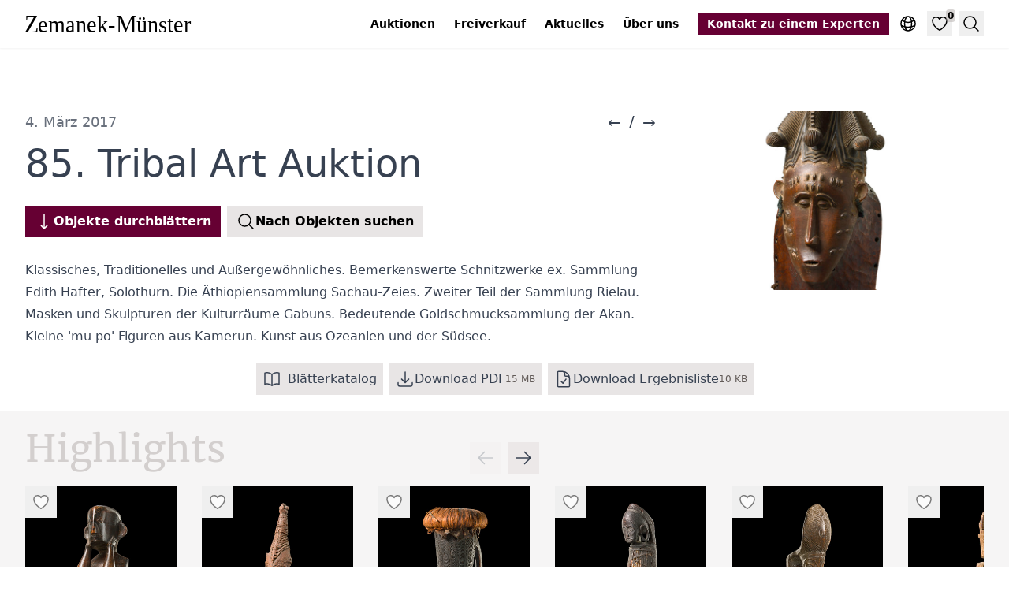

--- FILE ---
content_type: text/html; charset=UTF-8
request_url: https://tribalart.de/de/a/85-tribal-art-auktion/
body_size: 24721
content:
<!doctype html><html lang=de class="no-js scroll-smooth"><head><meta charset=utf-8><meta name=viewport content="width=device-width,initial-scale=1"><base href=https://tribalart.de/de/a/85-tribal-art-auktion/><link rel=canonical href=https://tribalart.de/de/a/85-tribal-art-auktion/><link rel=next href=https://tribalart.de/de/a/85-tribal-art-auktion/2/><link rel=alternate hreflang=x-default href=https://tribalart.de/en/a/85th-tribal-art-auction/><link rel=alternate hreflang=en href=https://tribalart.de/en/a/85th-tribal-art-auction/><link rel=alternate hreflang=de href=https://tribalart.de/de/a/85-tribal-art-auktion/><link rel=alternate hreflang=fr href=https://tribalart.de/fr/a/85th-tribal-art-auction/><meta name=robots content="index,follow"><title>85. Tribal Art Auktion · Zemanek-Münster Kunstauktionshaus</title><meta name=description content="Klassisches, Traditionelles und Außergewöhnliches. Bemerkenswerte Schnitzwerke ex. Sammlung Edith Hafter, Solothurn. Die Äthiopiensammlung Sachau-Zeies. Zweiter"><link rel=icon href=/favicon-16x16.png sizes=16x16 type=image/png><link rel=icon href=/favicon-32x32.png sizes=32x32 type=image/png><link rel=icon href=/favicon-150x150.png sizes=150x150 type=image/png><link rel=apple-touch-icon href=/apple-touch-icon.png sizes=180x180 type=image/png><link rel=icon href=/favicon-192x192.png sizes=192x192 type=image/png><link rel=icon href=/favicon-512x512.png sizes=512x512 type=image/png><meta property="og:url" content="https://tribalart.de/de/a/85-tribal-art-auktion/"><meta property="og:site_name" content="Zemanek-Münster Kunstauktionshaus"><meta property="og:title" content="85. Tribal Art Auktion"><meta property="og:description" content="Klassisches, Traditionelles und Außergewöhnliches. Bemerkenswerte Schnitzwerke ex. Sammlung Edith Hafter, Solothurn. Die Äthiopiensammlung Sachau-Zeies. Zweiter Teil der Sammlung Rielau. Masken und Skulpturen der Kulturräume Gabuns. 
Bedeutende Goldschmucksammlung der Akan. Kleine 'mu po' Figuren aus Kamerun. Kunst aus Ozeanien und der Südsee."><meta property="og:locale" content="de"><meta property="og:type" content="website"><meta property="og:image" content="https://tribalart.de/teaser196_6967166442871542123.jpg"><meta name=twitter:card content="summary_large_image"><meta name=twitter:image content="https://tribalart.de/teaser196_6967166442871542123.jpg"><meta name=twitter:title content="85. Tribal Art Auktion"><meta name=twitter:description content="Klassisches, Traditionelles und Außergewöhnliches. Bemerkenswerte Schnitzwerke ex. Sammlung Edith Hafter, Solothurn. Die Äthiopiensammlung Sachau-Zeies. Zweiter Teil der Sammlung Rielau. Masken und Skulpturen der Kulturräume Gabuns. 
Bedeutende Goldschmucksammlung der Akan. Kleine 'mu po' Figuren aus Kamerun. Kunst aus Ozeanien und der Südsee."><script type=application/ld+json>{"@context":"https://schema.org/","@type":"SaleEvent","name":"85. Tribal Art Auktion","description":"Klassisches, Traditionelles und Außergewöhnliches. Bemerkenswerte Schnitzwerke ex. Sammlung Edith Hafter, Solothurn. Die Äthiopiensammlung Sachau-Zeies. Zweiter Teil der Sammlung Rielau. Masken und Skulpturen der Kulturräume Gabuns. \nBedeutende Goldschmucksammlung der Akan. Kleine \u0027mu po\u0027 Figuren aus Kamerun. Kunst aus Ozeanien und der Südsee.","image":"https:\/\/tribalart.de\/teaser196_6967166442871542123.jpg","startDate":"2017-03-04 14:00:00 \u002b0100 CET","url":"https:\/\/tribalart.de\/de\/a\/85-tribal-art-auktion\/","location":{"@type":"Place","name":"Zemanek-Münster Kunstauktionshaus","address":{"@type":"PostalAddress","streetAddress":"Hörleingasse 3-5","postalCode":"97070","addressLocality":"Würzburg","addressRegion":"Bavaria","addressCountry":"Germany"}},"organizer":{"@type":"Organization","name":"Zemanek-Münster Kunstauktionshaus","url":"https:\/\/tribalart.de\/de\/"}}</script><script type=application/ld+json>{"@context":"https://schema.org","@type":"BreadcrumbList","itemListElement":[{"@type":"ListItem","position":1,"name":"Kunstauktionshaus Zemanek-Münster","item":"https://tribalart.de/de/"},{"@type":"ListItem","position":2,"name":"Auktionen","item":"https://tribalart.de/de/auktionen/"},{"@type":"ListItem","position":3,"name":"85. Tribal Art Auktion","item":"https://tribalart.de/de/a/85-tribal-art-auktion/"}]}</script><meta name=apple-mobile-web-app-title content="Zemanek-Münster Kunstauktionshaus"><link rel=manifest href=/site.webmanifest><link rel=preload href=/images/zemanek-muenster-logo.svg as=image><link rel=preconnect href=//cdn.tribalart.de><link rel=preconnect href=//pics.tribalart.de><script defer data-domain=tribalart.de src=/js/script.js></script><script>window.plausible=window.plausible||function(){(window.plausible.q=window.plausible.q||[]).push(arguments)}</script><link href="/css/styles.min.0e7dfaa57ec563e56225ecdcb2f904ae59f9cd83924b2a97f4bc192c9e42f9e2.css" rel=stylesheet integrity="sha256-Dn36pX7FY+ViJezcsvkErln5zYOSSyqX9LwZLJ5C+eI="><script src=/js/app.min.0646153620bd0b0e44e7dccd58c4e2a3b4662ecc1294ce199fce5fc9013a2e22.js integrity="sha256-BkYVNiC9Cw5E59zNWMTio7RmLswSlM4Zn85fyQE6LiI=" defer></script><script data-name=algolia data-src=/js/search.min.234c0a39ba634513f0d840a36ddbef90cec04ab50ff316bba3a711f5f051332b.js integrity="sha256-I0wKObpjRRPw2ECjbdvvkM7ASrUP8xa7o6cR9fBRMys=" defer></script></head><body class="prose max-w-full bg-white"><header class="not-prose sticky top-0 z-20 bg-white/50 text-sm shadow-sm backdrop-blur-md"><div class="max-w-8xl container mx-auto flex items-center px-4 py-2 lg:px-8 xl:py-3"><a href=/de/ class="inline-block py-2"><img src=/images/zemanek-muenster-logo.svg alt=Zemanek-Münster loading=eager class="not-prose w-[190px] pr-4 md:w-[240px]"></a><div class=flex-grow></div><nav class="print:hidden text-black max-xl:order-1 xl:mr-6"><ul class="hidden space-x-6 xl:flex"><li><a href=/de/auktionen/ class="font-semibold hover:underline">Auktionen</a></li><li><a href=/de/freiverkauf/ class="font-semibold hover:underline">Freiverkauf</a></li><li><a href=/de/blog/ class="font-semibold hover:underline">Aktuelles</a></li><li><a href=/de/ueber-uns/ class="font-semibold hover:underline">Über uns</a></li></ul><details data-toggle class="relative ml-3 sm:ml-6 xl:hidden p-1 hover:bg-brown-100/50"><summary class=hover:cursor-pointer><svg fill="none" viewBox="0 0 24 24" stroke-width="1.5" stroke="currentColor" class="size-6 stroke-black"><path stroke-linecap="round" stroke-linejoin="round" d="M3.75 9h16.5m-16.5 6.75h16.5"/></svg></summary><ul class="absolute right-0 m-0 mt-2 list-none text-nowrap bg-brown-100 p-2 text-center shadow-lg"><li><a href=/de/auktionen/ class="inline-block px-6 py-3 text-lg font-semibold text-black hover:underline">Auktionen</a></li><li><a href=/de/freiverkauf/ class="inline-block px-6 py-3 text-lg font-semibold text-black hover:underline">Freiverkauf</a></li><li><a href=/de/blog/ class="inline-block px-6 py-3 text-lg font-semibold text-black hover:underline">Aktuelles</a></li><li><a href=/de/ueber-uns/ class="inline-block px-6 py-3 text-lg font-semibold text-black hover:underline">Über uns</a></li></ul></details></nav><a href=/de/kontakt/ title="Kontakt zu einem Experten" class="print:hidden hidden whitespace-nowrap font-semibold hover:underline md:inline-block bg-primary-950 px-3 py-1 text-white">Kontakt zu einem Experten
</a><a href=/de/kontakt/ title="Kontakt zu einem Experten" class="md:hidden print:hidden inline-block ml-1 sm:ml-2 p-1 hover:bg-brown-100/50"><svg fill="none" viewBox="0 0 24 24" stroke-width="1.5" stroke="currentColor" class="size-5 sm:size-6 stroke-primary-950"><path stroke-linecap="round" stroke-linejoin="round" d="M17.982 18.725A7.488 7.488.0 0012 15.75a7.488 7.488.0 00-5.982 2.975m11.963.0a9 9 0 10-11.963.0m11.963.0A8.966 8.966.0 0112 21a8.966 8.966.0 01-5.982-2.275M15 9.75a3 3 0 11-6 0 3 3 0 016 0z"/></svg></a><details data-toggle class="print:hidden relative ml-1 sm:ml-2 p-1 hover:bg-brown-100/50"><summary class=hover:cursor-pointer><svg fill="none" viewBox="0 0 24 24" stroke-width="1.5" stroke="currentColor" class="size-5 sm:size-6 stroke-black"><path stroke-linecap="round" stroke-linejoin="round" d="M12 21a9.004 9.004.0 008.716-6.747M12 21a9.004 9.004.0 01-8.716-6.747M12 21c2.485.0 4.5-4.03 4.5-9S14.485 3 12 3m0 18c-2.485.0-4.5-4.03-4.5-9S9.515 3 12 3m0 0a8.997 8.997.0 017.843 4.582M12 3A8.997 8.997.0 004.157 7.582m15.686.0A11.953 11.953.0 0112 10.5c-2.998.0-5.74-1.1-7.843-2.918m15.686.0A8.959 8.959.0 0121 12c0 .778-.099 1.533-.284 2.253m0 0A17.919 17.919.0 0112 16.5c-3.162.0-6.133-.815-8.716-2.247m0 0A9.015 9.015.0 013 12c0-1.605.42-3.113 1.157-4.418"/></svg></summary><ul class="absolute right-0 m-0 mt-2 list-none bg-brown-100 p-2 text-center shadow-lg"><li><a href=https://tribalart.de/en/a/85th-tribal-art-auction/ title=English class="inline-block font-semibold text-black hover:underline px-6 py-3 text-lg">English</a></li><li><a href=https://tribalart.de/de/a/85-tribal-art-auktion/ title=Deutsch class="inline-block font-semibold text-black hover:underline bg-brown-200 pointer-events-none px-6 py-3 text-lg">Deutsch</a></li><li><a href=https://tribalart.de/fr/a/85th-tribal-art-auction/ title=Français class="inline-block font-semibold text-black hover:underline px-6 py-3 text-lg">Français</a></li></ul></details><button data-modal-trigger aria-controls=favorites-list aria-expanded=false aria-label=Favorites type=button class="print:hidden relative ml-1 sm:ml-2 p-1 text-black hover:bg-brown-100/50">
<svg fill="none" viewBox="0 0 24 24" stroke-width="1.5" stroke="currentColor" class="size-5 sm:size-6 stroke-black"><path stroke-linecap="round" stroke-linejoin="round" d="M21 8.25c0-2.485-2.099-4.5-4.688-4.5-1.935.0-3.597 1.126-4.312 2.733-.715-1.607-2.377-2.733-4.313-2.733C5.1 3.75 3 5.765 3 8.25c0 7.22 9 12 9 12s9-4.78 9-12z"/></svg>
<span data-favorites-counter class="absolute right-0 top-0 -mr-1 -mt-0.5 rounded bg-brown-300/50 px-0.5 text-xs font-semibold">0</span>
</button>
<button data-onclick=algolia popovertarget=search type=button class="print:hidden ml-1 sm:ml-2 flex items-center p-1 text-black hover:bg-brown-100/50">
<svg fill="none" viewBox="0 0 24 24" stroke-width="1.5" stroke="currentColor" class="size-5 sm:size-6 stroke-black"><path stroke-linecap="round" stroke-linejoin="round" d="M21 21l-5.197-5.197m0 0A7.5 7.5.0 105.196 5.196a7.5 7.5.0 0010.607 10.607z"/></svg>
<span class=sr-only>Suche</span></button></div></header><div data-auction=auction196></div><main data-auction-visited=auction196><section class="max-w-8xl container mx-auto mt-14 px-4 lg:mt-20 lg:px-8"><div class="grid gap-8 lg:grid-cols-3"><img class="m-0 text-sm text-black/50 print:hidden not-prose lg:order-2" src=/teaser196_6967166442871542123.jpg width=800 height=473 alt="Teaser 85. Tribal Art Auktion" loading=eager><div class="lg:order-1 lg:col-span-2"><div class="mb-2 flex items-center text-lg lg:text-xl"><time class="text-base lg:text-lg opacity-75" datetime=2017-03-04>4. März 2017</time><div class=flex-grow></div><div><a href=https://tribalart.de/de/a/84-tribal-art-auktion/ class="no-underline hover:underline">←</a>
<span class=mx-1>/</span>
<a href=https://tribalart.de/de/a/86-tribal-art-auktion/ class="no-underline hover:underline">→</a></div></div><h1 class="mb-6 !leading-tight text-4xl xl:text-5xl print:text-2xl text-pretty">85. Tribal Art Auktion</h1><div class="my-5 text-sm lg:text-base"><a href=#objects class="print:hidden mb-2 mr-2 inline-flex items-center gap-2 bg-primary-950 px-3 py-2 font-semibold text-white no-underline hover:underline"><svg fill="none" viewBox="0 0 24 24" stroke-width="1.5" stroke="currentColor" class="h-6 w-6"><path stroke-linecap="round" stroke-linejoin="round" d="M15.75 17.25 12 21m0 0-3.75-3.75M12 21V3"/></svg>
Objekte durchblättern
</a><button data-onclick=algolia popovertarget=search class="print:hidden mb-2 mr-2 inline-flex items-center gap-2 bg-brown-100 px-3 py-2 font-semibold text-black no-underline hover:underline">
<svg fill="none" viewBox="0 0 24 24" stroke-width="1.5" stroke="currentColor" class="h-6 w-6"><path stroke-linecap="round" stroke-linejoin="round" d="M21 21l-5.197-5.197m0 0A7.5 7.5.0 105.196 5.196a7.5 7.5.0 0010.607 10.607z"/></svg>
Nach Objekten suchen</button></div><p>Klassisches, Traditionelles und Außergewöhnliches. Bemerkenswerte Schnitzwerke ex. Sammlung Edith Hafter, Solothurn. Die Äthiopiensammlung Sachau-Zeies. Zweiter Teil der Sammlung Rielau. Masken und Skulpturen der Kulturräume Gabuns.
Bedeutende Goldschmucksammlung der Akan. Kleine 'mu po' Figuren aus Kamerun. Kunst aus Ozeanien und der Südsee.</p></div></div></section><section class="print:hidden max-w-8xl container mx-auto p-4 text-center text-sm lg:text-base"><div class=bg-white><a href=https://catalog.tribalart.de/85 target=_blank rel=noopener class="m-1 inline-flex items-center bg-brown-100 px-2 py-1 no-underline hover:underline lg:p-2"><svg fill="none" viewBox="0 0 24 24" stroke-width="1.5" stroke="currentColor" class="mr-2 h-6 w-6"><path stroke-linecap="round" stroke-linejoin="round" d="M12 6.042A8.967 8.967.0 006 3.75c-1.052.0-2.062.18-3 .512v14.25A8.987 8.987.0 016 18c2.305.0 4.408.867 6 2.292m0-14.25a8.966 8.966.0 016-2.292c1.052.0 2.062.18 3 .512v14.25A8.987 8.987.0 0018 18a8.967 8.967.0 00-6 2.292m0-14.25v14.25"/></svg>
Blätterkatalog
</a><a href=https://cdn.tribalart.de/auctions/downloads/catalogue196.pdf target=_blank rel=noopener class="m-1 inline-flex gap-2 items-center bg-brown-100 px-2 py-1 no-underline hover:underline lg:p-2"><svg fill="none" viewBox="0 0 24 24" stroke-width="1.5" stroke="currentColor" class="h-6 w-6"><path stroke-linecap="round" stroke-linejoin="round" d="M3 16.5v2.25A2.25 2.25.0 005.25 21h13.5A2.25 2.25.0 0021 18.75V16.5M16.5 12 12 16.5m0 0L7.5 12m4.5 4.5V3"/></svg>
Download PDF
<span class="text-xs text-brown-600">15 MB</span>
</a><a href=https://cdn.tribalart.de/auctions/downloads/results196.pdf target=_blank rel=noopener class="m-1 inline-flex gap-2 items-center bg-brown-100 px-2 py-1 no-underline hover:underline lg:p-2"><svg fill="none" viewBox="0 0 24 24" stroke-width="1.5" stroke="currentColor" class="h-6 w-6"><path stroke-linecap="round" stroke-linejoin="round" d="M10.125 2.25h-4.5c-.621.0-1.125.504-1.125 1.125v17.25c0 .621.504 1.125 1.125 1.125h12.75c.621.0 1.125-.504 1.125-1.125v-9M10.125 2.25h.375a9 9 0 019 9v.375M10.125 2.25A3.375 3.375.0 0113.5 5.625v1.5c0 .621.504 1.125 1.125 1.125h1.5a3.375 3.375.0 013.375 3.375M9 15l2.25 2.25L15 12"/></svg>
Download Ergebnisliste
<span class="text-xs text-brown-600">10 KB</span></a></div></section><section class="print:hidden not-prose bg-brown-50"><div data-scrollable class="max-w-8xl container overflow-hidden relative mx-auto px-4 pt-10 lg:px-8"><h2 class="absolute left-0 top-0 mx-4 mt-6 text-nowrap font-serif text-2xl sm:text-4xl text-brown-200 lg:mx-8 lg:text-5xl">Highlights</h2><ul data-scrollable-wrapper class="flex snap-x space-x-8 overflow-x-auto scroll-smooth"><li class="my-8 max-w-48 flex-shrink-0 snap-center lg:my-14"><div class="flex h-full flex-col"><div class="relative mb-3 transition-all hover:-translate-y-3 hover:shadow-lg md:mb-4"><a href=/de/o/hockende-figur-bulul-vor-1914-3041851/ title='Hockende Figur "bulul", vor 1914'><img srcset="https://pics.tribalart.de/6765-005_427x640.jpg 427w,https://pics.tribalart.de/6765-005_377x566.jpg 377w,https://pics.tribalart.de/6765-005_200x300.jpg 200w" sizes="(max-width: 767px) 50vw,(max-width: 1535px) 25vw,20vw" src=https://pics.tribalart.de/6765-005_427x640.jpg width=427 height=640 loading=lazy alt='Hockende Figur "bulul", vor 1914, Philippinen - Insel Luzon, Igorot, Größe: H: 37 cm (H: 14.6 inch), ID: 3041851' class="aspect-[2/3] object-contain text-black/25 text-sm bg-white"></a><div class="absolute left-0 top-0"><button class="p-2 hover:scale-125" data-favorite=3041851 aria-label="Add to favorites">
<svg fill="none" viewBox="0 0 24 24" stroke-width="1.5" stroke="currentColor" class="h-6 w-6 fill-white/75 stroke-black/50"><path stroke-linecap="round" stroke-linejoin="round" d="M21 8.25c0-2.485-2.099-4.5-4.688-4.5-1.935.0-3.597 1.126-4.312 2.733-.715-1.607-2.377-2.733-4.313-2.733C5.1 3.75 3 5.765 3 8.25c0 7.22 9 12 9 12s9-4.78 9-12z"/></svg></button></div><a href=/de/o/hockende-figur-bulul-vor-1914-3041851/#1 class="absolute bottom-0 left-0 inline-block p-2 text-sm text-shadow-white text-black/60 hover:text-black">1/4</a></div><h3 class=flex-grow><span class=block><span class="inline-block text-nowrap bg-brown-100 px-1 text-sm font-semibold">Lot 5<span class=sr-only>:&nbsp;</span></span>
</span><span class="block mb-1 text-left font-serif text-sm leading-relaxed"><a href=/de/o/hockende-figur-bulul-vor-1914-3041851/ title='Hockende Figur "bulul", vor 1914' class="inline-block py-1 hover:underline"><span class=line-clamp-2>Hockende Figur "bulul", vor 1914</span></a></span></h3></div></li><li class="my-8 max-w-48 flex-shrink-0 snap-center lg:my-14"><div class="flex h-full flex-col"><div class="relative mb-3 transition-all hover:-translate-y-3 hover:shadow-lg md:mb-4"><a href=/de/o/maennliche-ahnenfigur-kandimboang-um-1890-gesammelt-3041902/ title='Männliche Ahnenfigur "kandimboang", um 1890 gesammelt'><img srcset="https://pics.tribalart.de/6768-006_427x640.jpg 427w,https://pics.tribalart.de/6768-006_377x566.jpg 377w,https://pics.tribalart.de/6768-006_200x300.jpg 200w" sizes="(max-width: 767px) 50vw,(max-width: 1535px) 25vw,20vw" src=https://pics.tribalart.de/6768-006_427x640.jpg width=427 height=640 loading=lazy alt='Männliche Ahnenfigur "kandimboang", um 1890 gesammelt, Papua-Neuguinea - Ramu River, Größe: H: 29 cm (H: 11.4 inch), ID: 3041902' class="aspect-[2/3] object-contain text-black/25 text-sm bg-white"></a><div class="absolute left-0 top-0"><button class="p-2 hover:scale-125" data-favorite=3041902 aria-label="Add to favorites">
<svg fill="none" viewBox="0 0 24 24" stroke-width="1.5" stroke="currentColor" class="h-6 w-6 fill-white/75 stroke-black/50"><path stroke-linecap="round" stroke-linejoin="round" d="M21 8.25c0-2.485-2.099-4.5-4.688-4.5-1.935.0-3.597 1.126-4.312 2.733-.715-1.607-2.377-2.733-4.313-2.733C5.1 3.75 3 5.765 3 8.25c0 7.22 9 12 9 12s9-4.78 9-12z"/></svg></button></div><a href=/de/o/maennliche-ahnenfigur-kandimboang-um-1890-gesammelt-3041902/#1 class="absolute bottom-0 left-0 inline-block p-2 text-sm text-shadow-white text-black/60 hover:text-black">1/5</a></div><h3 class=flex-grow><span class=block><span class="inline-block text-nowrap bg-brown-100 px-1 text-sm font-semibold">Lot 32<span class=sr-only>:&nbsp;</span></span>
</span><span class="block mb-1 text-left font-serif text-sm leading-relaxed"><a href=/de/o/maennliche-ahnenfigur-kandimboang-um-1890-gesammelt-3041902/ title='Männliche Ahnenfigur "kandimboang", um 1890 gesammelt' class="inline-block py-1 hover:underline"><span class=line-clamp-2>Männliche Ahnenfigur "kandimboang", um 1890 gesammelt</span></a></span></h3></div></li><li class="my-8 max-w-48 flex-shrink-0 snap-center lg:my-14"><div class="flex h-full flex-col"><div class="relative mb-3 transition-all hover:-translate-y-3 hover:shadow-lg md:mb-4"><a href=/de/o/grosse-trommel-um-1880-3041602/ title="Große Trommel, um 1880"><img srcset="https://pics.tribalart.de/6742-008_427x640.jpg 427w,https://pics.tribalart.de/6742-008_377x566.jpg 377w,https://pics.tribalart.de/6742-008_200x300.jpg 200w" sizes="(max-width: 767px) 50vw,(max-width: 1535px) 25vw,20vw" src=https://pics.tribalart.de/6742-008_427x640.jpg width=427 height=640 loading=lazy alt="Große Trommel, um 1880, Papua-Neuguinea - Sentani See, Größe: H: 86 cm (H: 33.9 inch), ID: 3041602" class="aspect-[2/3] object-contain text-black/25 text-sm bg-white"></a><div class="absolute left-0 top-0"><button class="p-2 hover:scale-125" data-favorite=3041602 aria-label="Add to favorites">
<svg fill="none" viewBox="0 0 24 24" stroke-width="1.5" stroke="currentColor" class="h-6 w-6 fill-white/75 stroke-black/50"><path stroke-linecap="round" stroke-linejoin="round" d="M21 8.25c0-2.485-2.099-4.5-4.688-4.5-1.935.0-3.597 1.126-4.312 2.733-.715-1.607-2.377-2.733-4.313-2.733C5.1 3.75 3 5.765 3 8.25c0 7.22 9 12 9 12s9-4.78 9-12z"/></svg></button></div><a href=/de/o/grosse-trommel-um-1880-3041602/#1 class="absolute bottom-0 left-0 inline-block p-2 text-sm text-shadow-white text-black/60 hover:text-black">1/6</a></div><h3 class=flex-grow><span class=block><span class="inline-block text-nowrap bg-brown-100 px-1 text-sm font-semibold">Lot 34<span class=sr-only>:&nbsp;</span></span>
</span><span class="block mb-1 text-left font-serif text-sm leading-relaxed"><a href=/de/o/grosse-trommel-um-1880-3041602/ title="Große Trommel, um 1880" class="inline-block py-1 hover:underline"><span class=line-clamp-2>Große Trommel, um 1880</span></a></span></h3></div></li><li class="my-8 max-w-48 flex-shrink-0 snap-center lg:my-14"><div class="flex h-full flex-col"><div class="relative mb-3 transition-all hover:-translate-y-3 hover:shadow-lg md:mb-4"><a href=/de/o/aussergewoehnlicher-kriegs-talisman-um-1880-3041623/ title="Außergewöhnlicher Kriegs-Talisman, um 1880"><img srcset="https://pics.tribalart.de/6742-002_427x640.jpg 427w,https://pics.tribalart.de/6742-002_377x566.jpg 377w,https://pics.tribalart.de/6742-002_200x300.jpg 200w" sizes="(max-width: 767px) 50vw,(max-width: 1535px) 25vw,20vw" src=https://pics.tribalart.de/6742-002_427x640.jpg width=427 height=640 loading=lazy alt="Außergewöhnlicher Kriegs-Talisman, um 1880, Papua-Neuguinea - Bismarck Archipel - Admiralitätsinseln, Größe: H: 46 cm (H: 18.1 inch), ID: 3041623" class="aspect-[2/3] object-contain text-black/25 text-sm bg-white"></a><div class="absolute left-0 top-0"><button class="p-2 hover:scale-125" data-favorite=3041623 aria-label="Add to favorites">
<svg fill="none" viewBox="0 0 24 24" stroke-width="1.5" stroke="currentColor" class="h-6 w-6 fill-white/75 stroke-black/50"><path stroke-linecap="round" stroke-linejoin="round" d="M21 8.25c0-2.485-2.099-4.5-4.688-4.5-1.935.0-3.597 1.126-4.312 2.733-.715-1.607-2.377-2.733-4.313-2.733C5.1 3.75 3 5.765 3 8.25c0 7.22 9 12 9 12s9-4.78 9-12z"/></svg></button></div><a href=/de/o/aussergewoehnlicher-kriegs-talisman-um-1880-3041623/#1 class="absolute bottom-0 left-0 inline-block p-2 text-sm text-shadow-white text-black/60 hover:text-black">1/7</a></div><h3 class=flex-grow><span class=block><span class="inline-block text-nowrap bg-brown-100 px-1 text-sm font-semibold">Lot 44<span class=sr-only>:&nbsp;</span></span>
</span><span class="block mb-1 text-left font-serif text-sm leading-relaxed"><a href=/de/o/aussergewoehnlicher-kriegs-talisman-um-1880-3041623/ title="Außergewöhnlicher Kriegs-Talisman, um 1880" class="inline-block py-1 hover:underline"><span class=line-clamp-2>Außergewöhnlicher Kriegs-Talisman, um 1880</span></a></span></h3></div></li><li class="my-8 max-w-48 flex-shrink-0 snap-center lg:my-14"><div class="flex h-full flex-col"><div class="relative mb-3 transition-all hover:-translate-y-3 hover:shadow-lg md:mb-4"><a href=/de/o/stelzentritt-tapuvae-3041885/ title='Stelzentritt "tapuva&#39;e"'><img srcset="https://pics.tribalart.de/6768-005_427x640.jpg 427w,https://pics.tribalart.de/6768-005_377x566.jpg 377w,https://pics.tribalart.de/6768-005_200x300.jpg 200w" sizes="(max-width: 767px) 50vw,(max-width: 1535px) 25vw,20vw" src=https://pics.tribalart.de/6768-005_427x640.jpg width=427 height=640 loading=lazy alt='Stelzentritt "tapuva&#39;e", Marquesas Inseln, Größe: H: 29 cm (H: 11.4 inch), ID: 3041885' class="aspect-[2/3] object-contain text-black/25 text-sm bg-white"></a><div class="absolute left-0 top-0"><button class="p-2 hover:scale-125" data-favorite=3041885 aria-label="Add to favorites">
<svg fill="none" viewBox="0 0 24 24" stroke-width="1.5" stroke="currentColor" class="h-6 w-6 fill-white/75 stroke-black/50"><path stroke-linecap="round" stroke-linejoin="round" d="M21 8.25c0-2.485-2.099-4.5-4.688-4.5-1.935.0-3.597 1.126-4.312 2.733-.715-1.607-2.377-2.733-4.313-2.733C5.1 3.75 3 5.765 3 8.25c0 7.22 9 12 9 12s9-4.78 9-12z"/></svg></button></div><a href=/de/o/stelzentritt-tapuvae-3041885/#1 class="absolute bottom-0 left-0 inline-block p-2 text-sm text-shadow-white text-black/60 hover:text-black">1/5</a></div><h3 class=flex-grow><span class=block><span class="inline-block text-nowrap bg-brown-100 px-1 text-sm font-semibold">Lot 58<span class=sr-only>:&nbsp;</span></span>
</span><span class="block mb-1 text-left font-serif text-sm leading-relaxed"><a href=/de/o/stelzentritt-tapuvae-3041885/ title='Stelzentritt "tapuva&#39;e"' class="inline-block py-1 hover:underline"><span class=line-clamp-2>Stelzentritt "tapuva'e"</span></a></span></h3></div></li><li class="my-8 max-w-48 flex-shrink-0 snap-center lg:my-14"><div class="flex h-full flex-col"><div class="relative mb-3 transition-all hover:-translate-y-3 hover:shadow-lg md:mb-4"><a href=/de/o/figur-eines-hermaphroditen-3041612/ title="Figur eines Hermaphroditen"><img srcset="https://pics.tribalart.de/6742-009_427x640.jpg 427w,https://pics.tribalart.de/6742-009_377x566.jpg 377w,https://pics.tribalart.de/6742-009_200x300.jpg 200w" sizes="(max-width: 767px) 50vw,(max-width: 1535px) 25vw,20vw" src=https://pics.tribalart.de/6742-009_427x640.jpg width=427 height=640 loading=lazy alt="Figur eines Hermaphroditen, Mali, Dogon, Größe: H: 92 cm (H: 36.2 inch), ID: 3041612" class="aspect-[2/3] object-contain text-black/25 text-sm bg-white"></a><div class="absolute left-0 top-0"><button class="p-2 hover:scale-125" data-favorite=3041612 aria-label="Add to favorites">
<svg fill="none" viewBox="0 0 24 24" stroke-width="1.5" stroke="currentColor" class="h-6 w-6 fill-white/75 stroke-black/50"><path stroke-linecap="round" stroke-linejoin="round" d="M21 8.25c0-2.485-2.099-4.5-4.688-4.5-1.935.0-3.597 1.126-4.312 2.733-.715-1.607-2.377-2.733-4.313-2.733C5.1 3.75 3 5.765 3 8.25c0 7.22 9 12 9 12s9-4.78 9-12z"/></svg></button></div><a href=/de/o/figur-eines-hermaphroditen-3041612/#1 class="absolute bottom-0 left-0 inline-block p-2 text-sm text-shadow-white text-black/60 hover:text-black">1/5</a></div><h3 class=flex-grow><span class=block><span class="inline-block text-nowrap bg-brown-100 px-1 text-sm font-semibold">Lot 133<span class=sr-only>:&nbsp;</span></span>
</span><span class="block mb-1 text-left font-serif text-sm leading-relaxed"><a href=/de/o/figur-eines-hermaphroditen-3041612/ title="Figur eines Hermaphroditen" class="inline-block py-1 hover:underline"><span class=line-clamp-2>Figur eines Hermaphroditen</span></a></span></h3></div></li><li class="my-8 max-w-48 flex-shrink-0 snap-center lg:my-14"><div class="flex h-full flex-col"><div class="relative mb-3 transition-all hover:-translate-y-3 hover:shadow-lg md:mb-4"><a href=/de/o/sehr-alte-figur-15-17-jh-3042077/ title="Sehr alte Figur, 15. - 17. Jh"><img srcset="https://pics.tribalart.de/7506-004_427x640.jpg 427w,https://pics.tribalart.de/7506-004_377x566.jpg 377w,https://pics.tribalart.de/7506-004_200x300.jpg 200w" sizes="(max-width: 767px) 50vw,(max-width: 1535px) 25vw,20vw" src=https://pics.tribalart.de/7506-004_427x640.jpg width=427 height=640 loading=lazy alt="Sehr alte Figur, 15. - 17. Jh, Mali, Dogon, Tintam-Stil, Größe: H: 103,5 cm (H: 40.7 inch), ID: 3042077" class="aspect-[2/3] object-contain text-black/25 text-sm bg-white"></a><div class="absolute left-0 top-0"><button class="p-2 hover:scale-125" data-favorite=3042077 aria-label="Add to favorites">
<svg fill="none" viewBox="0 0 24 24" stroke-width="1.5" stroke="currentColor" class="h-6 w-6 fill-white/75 stroke-black/50"><path stroke-linecap="round" stroke-linejoin="round" d="M21 8.25c0-2.485-2.099-4.5-4.688-4.5-1.935.0-3.597 1.126-4.312 2.733-.715-1.607-2.377-2.733-4.313-2.733C5.1 3.75 3 5.765 3 8.25c0 7.22 9 12 9 12s9-4.78 9-12z"/></svg></button></div><a href=/de/o/sehr-alte-figur-15-17-jh-3042077/#1 class="absolute bottom-0 left-0 inline-block p-2 text-sm text-shadow-white text-black/60 hover:text-black">1/7</a></div><h3 class=flex-grow><span class=block><span class="inline-block text-nowrap bg-brown-100 px-1 text-sm font-semibold">Lot 134<span class=sr-only>:&nbsp;</span></span>
</span><span class="block mb-1 text-left font-serif text-sm leading-relaxed"><a href=/de/o/sehr-alte-figur-15-17-jh-3042077/ title="Sehr alte Figur, 15. - 17. Jh" class="inline-block py-1 hover:underline"><span class=line-clamp-2>Sehr alte Figur, 15. - 17. Jh</span></a></span></h3></div></li><li class="my-8 max-w-48 flex-shrink-0 snap-center lg:my-14"><div class="flex h-full flex-col"><div class="relative mb-3 transition-all hover:-translate-y-3 hover:shadow-lg md:mb-4"><a href=/de/o/zoomorphe-maske-karan-wemba-3041982/ title='Zoomorphe Maske "karan-wemba"'><img srcset="https://pics.tribalart.de/6770-029_427x640.jpg 427w,https://pics.tribalart.de/6770-029_377x566.jpg 377w,https://pics.tribalart.de/6770-029_200x300.jpg 200w" sizes="(max-width: 767px) 50vw,(max-width: 1535px) 25vw,20vw" src=https://pics.tribalart.de/6770-029_427x640.jpg width=427 height=640 loading=lazy alt='Zoomorphe Maske "karan-wemba", Burkina Faso, Mossi, Größe: H: 160,5 cm (H: 63.2 inch), ID: 3041982' class="aspect-[2/3] object-contain text-black/25 text-sm bg-white"></a><div class="absolute left-0 top-0"><button class="p-2 hover:scale-125" data-favorite=3041982 aria-label="Add to favorites">
<svg fill="none" viewBox="0 0 24 24" stroke-width="1.5" stroke="currentColor" class="h-6 w-6 fill-white/75 stroke-black/50"><path stroke-linecap="round" stroke-linejoin="round" d="M21 8.25c0-2.485-2.099-4.5-4.688-4.5-1.935.0-3.597 1.126-4.312 2.733-.715-1.607-2.377-2.733-4.313-2.733C5.1 3.75 3 5.765 3 8.25c0 7.22 9 12 9 12s9-4.78 9-12z"/></svg></button></div><a href=/de/o/zoomorphe-maske-karan-wemba-3041982/#1 class="absolute bottom-0 left-0 inline-block p-2 text-sm text-shadow-white text-black/60 hover:text-black">1/5</a></div><h3 class=flex-grow><span class=block><span class="inline-block text-nowrap bg-brown-100 px-1 text-sm font-semibold">Lot 152<span class=sr-only>:&nbsp;</span></span>
</span><span class="block mb-1 text-left font-serif text-sm leading-relaxed"><a href=/de/o/zoomorphe-maske-karan-wemba-3041982/ title='Zoomorphe Maske "karan-wemba"' class="inline-block py-1 hover:underline"><span class=line-clamp-2>Zoomorphe Maske "karan-wemba"</span></a></span></h3></div></li><li class="my-8 max-w-48 flex-shrink-0 snap-center lg:my-14"><div class="flex h-full flex-col"><div class="relative mb-3 transition-all hover:-translate-y-3 hover:shadow-lg md:mb-4"><a href=/de/o/maternite-aus-der-agba-werkstatt-um-1920-3042063/ title='Maternité aus der "Agba"- Werkstatt, um 1920'><img srcset="https://pics.tribalart.de/6782-001_427x640.jpg 427w,https://pics.tribalart.de/6782-001_377x566.jpg 377w,https://pics.tribalart.de/6782-001_200x300.jpg 200w" sizes="(max-width: 767px) 50vw,(max-width: 1535px) 25vw,20vw" src=https://pics.tribalart.de/6782-001_427x640.jpg width=427 height=640 loading=lazy alt='Maternité aus der "Agba"- Werkstatt, um 1920, Côte d&#39;Ivoire, Baule, Agba Region, Dimbokro, Größe: H: 58 cm (H: 22.8 inch), ID: 3042063' class="aspect-[2/3] object-contain text-black/25 text-sm bg-white"></a><div class="absolute left-0 top-0"><button class="p-2 hover:scale-125" data-favorite=3042063 aria-label="Add to favorites">
<svg fill="none" viewBox="0 0 24 24" stroke-width="1.5" stroke="currentColor" class="h-6 w-6 fill-white/75 stroke-black/50"><path stroke-linecap="round" stroke-linejoin="round" d="M21 8.25c0-2.485-2.099-4.5-4.688-4.5-1.935.0-3.597 1.126-4.312 2.733-.715-1.607-2.377-2.733-4.313-2.733C5.1 3.75 3 5.765 3 8.25c0 7.22 9 12 9 12s9-4.78 9-12z"/></svg></button></div><a href=/de/o/maternite-aus-der-agba-werkstatt-um-1920-3042063/#1 class="absolute bottom-0 left-0 inline-block p-2 text-sm text-shadow-white text-black/60 hover:text-black">1/8</a></div><h3 class=flex-grow><span class=block><span class="inline-block text-nowrap bg-brown-100 px-1 text-sm font-semibold">Lot 169<span class=sr-only>:&nbsp;</span></span>
</span><span class="block mb-1 text-left font-serif text-sm leading-relaxed"><a href=/de/o/maternite-aus-der-agba-werkstatt-um-1920-3042063/ title='Maternité aus der "Agba"- Werkstatt, um 1920' class="inline-block py-1 hover:underline"><span class=line-clamp-2>Maternité aus der "Agba"- Werkstatt, um 1920</span></a></span></h3></div></li><li class="my-8 max-w-48 flex-shrink-0 snap-center lg:my-14"><div class="flex h-full flex-col"><div class="relative mb-3 transition-all hover:-translate-y-3 hover:shadow-lg md:mb-4"><a href=/de/o/grossfigurige-schalentraegerin-um-1910-3041974/ title="Großfigurige Schalenträgerin, um 1910"><img srcset="https://pics.tribalart.de/6758-005_427x640.jpg 427w,https://pics.tribalart.de/6758-005_377x566.jpg 377w,https://pics.tribalart.de/6758-005_200x300.jpg 200w" sizes="(max-width: 767px) 50vw,(max-width: 1535px) 25vw,20vw" src=https://pics.tribalart.de/6758-005_427x640.jpg width=427 height=640 loading=lazy alt="Großfigurige Schalenträgerin, um 1910, Côte d'Ivoire, Baule, Größe: H: 140,5 cm (H: 55.3 inch), ID: 3041974" class="aspect-[2/3] object-contain text-black/25 text-sm bg-white"></a><div class="absolute left-0 top-0"><button class="p-2 hover:scale-125" data-favorite=3041974 aria-label="Add to favorites">
<svg fill="none" viewBox="0 0 24 24" stroke-width="1.5" stroke="currentColor" class="h-6 w-6 fill-white/75 stroke-black/50"><path stroke-linecap="round" stroke-linejoin="round" d="M21 8.25c0-2.485-2.099-4.5-4.688-4.5-1.935.0-3.597 1.126-4.312 2.733-.715-1.607-2.377-2.733-4.313-2.733C5.1 3.75 3 5.765 3 8.25c0 7.22 9 12 9 12s9-4.78 9-12z"/></svg></button></div><a href=/de/o/grossfigurige-schalentraegerin-um-1910-3041974/#1 class="absolute bottom-0 left-0 inline-block p-2 text-sm text-shadow-white text-black/60 hover:text-black">1/6</a></div><h3 class=flex-grow><span class=block><span class="inline-block text-nowrap bg-brown-100 px-1 text-sm font-semibold">Lot 170<span class=sr-only>:&nbsp;</span></span>
</span><span class="block mb-1 text-left font-serif text-sm leading-relaxed"><a href=/de/o/grossfigurige-schalentraegerin-um-1910-3041974/ title="Großfigurige Schalenträgerin, um 1910" class="inline-block py-1 hover:underline"><span class=line-clamp-2>Großfigurige Schalenträgerin, um 1910</span></a></span></h3></div></li><li class="my-8 max-w-48 flex-shrink-0 snap-center lg:my-14"><div class="flex h-full flex-col"><div class="relative mb-3 transition-all hover:-translate-y-3 hover:shadow-lg md:mb-4"><a href=/de/o/weibliche-maske-kpan-vor-1920-3041660/ title='Weibliche Maske "kpan", vor 1920'><img srcset="https://pics.tribalart.de/6742-001_427x640.jpg 427w,https://pics.tribalart.de/6742-001_377x566.jpg 377w,https://pics.tribalart.de/6742-001_200x300.jpg 200w" sizes="(max-width: 767px) 50vw,(max-width: 1535px) 25vw,20vw" src=https://pics.tribalart.de/6742-001_427x640.jpg width=427 height=640 loading=lazy alt='Weibliche Maske "kpan", vor 1920, Côte d&#39;Ivoire, Baule, Größe: H: 43 cm (H: 16.9 inch), ID: 3041660' class="aspect-[2/3] object-contain text-black/25 text-sm bg-white"></a><div class="absolute left-0 top-0"><button class="p-2 hover:scale-125" data-favorite=3041660 aria-label="Add to favorites">
<svg fill="none" viewBox="0 0 24 24" stroke-width="1.5" stroke="currentColor" class="h-6 w-6 fill-white/75 stroke-black/50"><path stroke-linecap="round" stroke-linejoin="round" d="M21 8.25c0-2.485-2.099-4.5-4.688-4.5-1.935.0-3.597 1.126-4.312 2.733-.715-1.607-2.377-2.733-4.313-2.733C5.1 3.75 3 5.765 3 8.25c0 7.22 9 12 9 12s9-4.78 9-12z"/></svg></button></div><a href=/de/o/weibliche-maske-kpan-vor-1920-3041660/#1 class="absolute bottom-0 left-0 inline-block p-2 text-sm text-shadow-white text-black/60 hover:text-black">1/6</a></div><h3 class=flex-grow><span class=block><span class="inline-block text-nowrap bg-brown-100 px-1 text-sm font-semibold">Lot 174<span class=sr-only>:&nbsp;</span></span>
</span><span class="block mb-1 text-left font-serif text-sm leading-relaxed"><a href=/de/o/weibliche-maske-kpan-vor-1920-3041660/ title='Weibliche Maske "kpan", vor 1920' class="inline-block py-1 hover:underline"><span class=line-clamp-2>Weibliche Maske "kpan", vor 1920</span></a></span></h3></div></li><li class="my-8 max-w-48 flex-shrink-0 snap-center lg:my-14"><div class="flex h-full flex-col"><div class="relative mb-3 transition-all hover:-translate-y-3 hover:shadow-lg md:mb-4"><a href=/de/o/grosser-zeremonialloeffel-wa-ke-mia-3041866/ title='Großer Zeremoniallöffel "wa ke mia"'><img srcset="https://pics.tribalart.de/6768-007_427x640.jpg 427w,https://pics.tribalart.de/6768-007_377x566.jpg 377w,https://pics.tribalart.de/6768-007_200x300.jpg 200w" sizes="(max-width: 767px) 50vw,(max-width: 1535px) 25vw,20vw" src=https://pics.tribalart.de/6768-007_427x640.jpg width=427 height=640 loading=lazy alt='Großer Zeremoniallöffel "wa ke mia", Côte d&#39;Ivoire, Dan, Größe: H: 52 cm (H: 20.5 inch), ID: 3041866' class="aspect-[2/3] object-contain text-black/25 text-sm bg-white"></a><div class="absolute left-0 top-0"><button class="p-2 hover:scale-125" data-favorite=3041866 aria-label="Add to favorites">
<svg fill="none" viewBox="0 0 24 24" stroke-width="1.5" stroke="currentColor" class="h-6 w-6 fill-white/75 stroke-black/50"><path stroke-linecap="round" stroke-linejoin="round" d="M21 8.25c0-2.485-2.099-4.5-4.688-4.5-1.935.0-3.597 1.126-4.312 2.733-.715-1.607-2.377-2.733-4.313-2.733C5.1 3.75 3 5.765 3 8.25c0 7.22 9 12 9 12s9-4.78 9-12z"/></svg></button></div><a href=/de/o/grosser-zeremonialloeffel-wa-ke-mia-3041866/#1 class="absolute bottom-0 left-0 inline-block p-2 text-sm text-shadow-white text-black/60 hover:text-black">1/5</a></div><h3 class=flex-grow><span class=block><span class="inline-block text-nowrap bg-brown-100 px-1 text-sm font-semibold">Lot 183<span class=sr-only>:&nbsp;</span></span>
</span><span class="block mb-1 text-left font-serif text-sm leading-relaxed"><a href=/de/o/grosser-zeremonialloeffel-wa-ke-mia-3041866/ title='Großer Zeremoniallöffel "wa ke mia"' class="inline-block py-1 hover:underline"><span class=line-clamp-2>Großer Zeremoniallöffel "wa ke mia"</span></a></span></h3></div></li><li class="my-8 max-w-48 flex-shrink-0 snap-center lg:my-14"><div class="flex h-full flex-col"><div class="relative mb-3 transition-all hover:-translate-y-3 hover:shadow-lg md:mb-4"><a href=/de/o/seltene-weibliche-figur-tale-ko-3041613/ title='Seltene weibliche Figur "tale ko"'><img srcset="https://pics.tribalart.de/6742-006_427x640.jpg 427w,https://pics.tribalart.de/6742-006_377x566.jpg 377w,https://pics.tribalart.de/6742-006_200x300.jpg 200w" sizes="(max-width: 767px) 50vw,(max-width: 1535px) 25vw,20vw" src=https://pics.tribalart.de/6742-006_427x640.jpg width=427 height=640 loading=lazy alt='Seltene weibliche Figur "tale ko", Côte d&#39;Ivoire, Dida, Größe: H: 95 cm (H: 37.4 inch), ID: 3041613' class="aspect-[2/3] object-contain text-black/25 text-sm bg-white"></a><div class="absolute left-0 top-0"><button class="p-2 hover:scale-125" data-favorite=3041613 aria-label="Add to favorites">
<svg fill="none" viewBox="0 0 24 24" stroke-width="1.5" stroke="currentColor" class="h-6 w-6 fill-white/75 stroke-black/50"><path stroke-linecap="round" stroke-linejoin="round" d="M21 8.25c0-2.485-2.099-4.5-4.688-4.5-1.935.0-3.597 1.126-4.312 2.733-.715-1.607-2.377-2.733-4.313-2.733C5.1 3.75 3 5.765 3 8.25c0 7.22 9 12 9 12s9-4.78 9-12z"/></svg></button></div><a href=/de/o/seltene-weibliche-figur-tale-ko-3041613/#1 class="absolute bottom-0 left-0 inline-block p-2 text-sm text-shadow-white text-black/60 hover:text-black">1/13</a></div><h3 class=flex-grow><span class=block><span class="inline-block text-nowrap bg-brown-100 px-1 text-sm font-semibold">Lot 188<span class=sr-only>:&nbsp;</span></span>
</span><span class="block mb-1 text-left font-serif text-sm leading-relaxed"><a href=/de/o/seltene-weibliche-figur-tale-ko-3041613/ title='Seltene weibliche Figur "tale ko"' class="inline-block py-1 hover:underline"><span class=line-clamp-2>Seltene weibliche Figur "tale ko"</span></a></span></h3></div></li><li class="my-8 max-w-48 flex-shrink-0 snap-center lg:my-14"><div class="flex h-full flex-col"><div class="relative mb-3 transition-all hover:-translate-y-3 hover:shadow-lg md:mb-4"><a href=/de/o/maternite-katyeleo-mutter-des-dorfes-3041877/ title='Maternité "katyeleo" ("Mutter des Dorfes")'><img srcset="https://pics.tribalart.de/6770-030_427x640.jpg 427w,https://pics.tribalart.de/6770-030_377x566.jpg 377w,https://pics.tribalart.de/6770-030_200x300.jpg 200w" sizes="(max-width: 767px) 50vw,(max-width: 1535px) 25vw,20vw" src=https://pics.tribalart.de/6770-030_427x640.jpg width=427 height=640 loading=lazy alt='Maternité "katyeleo" ("Mutter des Dorfes"), Côte d&#39;Ivoire, Senufo, Größe: H: 43,5 cm (H: 17.1 inch), ID: 3041877' class="aspect-[2/3] object-contain text-black/25 text-sm bg-white"></a><div class="absolute left-0 top-0"><button class="p-2 hover:scale-125" data-favorite=3041877 aria-label="Add to favorites">
<svg fill="none" viewBox="0 0 24 24" stroke-width="1.5" stroke="currentColor" class="h-6 w-6 fill-white/75 stroke-black/50"><path stroke-linecap="round" stroke-linejoin="round" d="M21 8.25c0-2.485-2.099-4.5-4.688-4.5-1.935.0-3.597 1.126-4.312 2.733-.715-1.607-2.377-2.733-4.313-2.733C5.1 3.75 3 5.765 3 8.25c0 7.22 9 12 9 12s9-4.78 9-12z"/></svg></button></div><a href=/de/o/maternite-katyeleo-mutter-des-dorfes-3041877/#1 class="absolute bottom-0 left-0 inline-block p-2 text-sm text-shadow-white text-black/60 hover:text-black">1/5</a></div><h3 class=flex-grow><span class=block><span class="inline-block text-nowrap bg-brown-100 px-1 text-sm font-semibold">Lot 208<span class=sr-only>:&nbsp;</span></span>
</span><span class="block mb-1 text-left font-serif text-sm leading-relaxed"><a href=/de/o/maternite-katyeleo-mutter-des-dorfes-3041877/ title='Maternité "katyeleo" ("Mutter des Dorfes")' class="inline-block py-1 hover:underline"><span class=line-clamp-2>Maternité "katyeleo" ("Mutter des Dorfes")</span></a></span></h3></div></li><li class="my-8 max-w-48 flex-shrink-0 snap-center lg:my-14"><div class="flex h-full flex-col"><div class="relative mb-3 transition-all hover:-translate-y-3 hover:shadow-lg md:mb-4"><a href=/de/o/seltene-obu-schreinfigur-3042075/ title='Seltene "obu"- Schreinfigur'><img srcset="https://pics.tribalart.de/6769-007_427x640.jpg 427w,https://pics.tribalart.de/6769-007_377x566.jpg 377w,https://pics.tribalart.de/6769-007_200x300.jpg 200w" sizes="(max-width: 767px) 50vw,(max-width: 1535px) 25vw,20vw" src=https://pics.tribalart.de/6769-007_427x640.jpg width=427 height=640 loading=lazy alt='Seltene "obu"- Schreinfigur, Nigeria, Igbo, Größe: H: 119 cm (H: 46.9 inch), ID: 3042075' class="aspect-[2/3] object-contain text-black/25 text-sm bg-white"></a><div class="absolute left-0 top-0"><button class="p-2 hover:scale-125" data-favorite=3042075 aria-label="Add to favorites">
<svg fill="none" viewBox="0 0 24 24" stroke-width="1.5" stroke="currentColor" class="h-6 w-6 fill-white/75 stroke-black/50"><path stroke-linecap="round" stroke-linejoin="round" d="M21 8.25c0-2.485-2.099-4.5-4.688-4.5-1.935.0-3.597 1.126-4.312 2.733-.715-1.607-2.377-2.733-4.313-2.733C5.1 3.75 3 5.765 3 8.25c0 7.22 9 12 9 12s9-4.78 9-12z"/></svg></button></div><a href=/de/o/seltene-obu-schreinfigur-3042075/#1 class="absolute bottom-0 left-0 inline-block p-2 text-sm text-shadow-white text-black/60 hover:text-black">1/8</a></div><h3 class=flex-grow><span class=block><span class="inline-block text-nowrap bg-brown-100 px-1 text-sm font-semibold">Lot 270<span class=sr-only>:&nbsp;</span></span>
</span><span class="block mb-1 text-left font-serif text-sm leading-relaxed"><a href=/de/o/seltene-obu-schreinfigur-3042075/ title='Seltene "obu"- Schreinfigur' class="inline-block py-1 hover:underline"><span class=line-clamp-2>Seltene "obu"- Schreinfigur</span></a></span></h3></div></li><li class="my-8 max-w-48 flex-shrink-0 snap-center lg:my-14"><div class="flex h-full flex-col"><div class="relative mb-3 transition-all hover:-translate-y-3 hover:shadow-lg md:mb-4"><a href=/de/o/figur-iphri-3036743/ title='Figur "iphri"'><img srcset="https://pics.tribalart.de/5149-072_377x566.jpg 377w,https://pics.tribalart.de/5149-072_200x300.jpg 200w,https://pics.tribalart.de/5149-072_140x210.jpg 140w" sizes="(max-width: 767px) 50vw,(max-width: 1535px) 25vw,20vw" src=https://pics.tribalart.de/5149-072_377x566.jpg width=377 height=566 loading=lazy alt='Figur "iphri", Nigeria, Urhobo, Größe: H: 60,5 cm (H: 23.8 inch), ID: 3036743' class="aspect-[2/3] object-contain text-black/25 text-sm bg-white"></a><div class="absolute left-0 top-0"><button class="p-2 hover:scale-125" data-favorite=3036743 aria-label="Add to favorites">
<svg fill="none" viewBox="0 0 24 24" stroke-width="1.5" stroke="currentColor" class="h-6 w-6 fill-white/75 stroke-black/50"><path stroke-linecap="round" stroke-linejoin="round" d="M21 8.25c0-2.485-2.099-4.5-4.688-4.5-1.935.0-3.597 1.126-4.312 2.733-.715-1.607-2.377-2.733-4.313-2.733C5.1 3.75 3 5.765 3 8.25c0 7.22 9 12 9 12s9-4.78 9-12z"/></svg></button></div><a href=/de/o/figur-iphri-3036743/#1 class="absolute bottom-0 left-0 inline-block p-2 text-sm text-shadow-white text-black/60 hover:text-black">1/5</a></div><h3 class=flex-grow><span class=block><span class="inline-block text-nowrap bg-brown-100 px-1 text-sm font-semibold">Lot 281<span class=sr-only>:&nbsp;</span></span>
</span><span class="block mb-1 text-left font-serif text-sm leading-relaxed"><a href=/de/o/figur-iphri-3036743/ title='Figur "iphri"' class="inline-block py-1 hover:underline"><span class=line-clamp-2>Figur "iphri"</span></a></span></h3></div></li><li class="my-8 max-w-48 flex-shrink-0 snap-center lg:my-14"><div class="flex h-full flex-col"><div class="relative mb-3 transition-all hover:-translate-y-3 hover:shadow-lg md:mb-4"><a href=/de/o/seltener-ahnenaltar-3041883/ title="Seltener Ahnenaltar"><img srcset="https://pics.tribalart.de/6758-013_427x640.jpg 427w,https://pics.tribalart.de/6758-013_377x566.jpg 377w,https://pics.tribalart.de/6758-013_200x300.jpg 200w" sizes="(max-width: 767px) 50vw,(max-width: 1535px) 25vw,20vw" src=https://pics.tribalart.de/6758-013_427x640.jpg width=427 height=640 loading=lazy alt="Seltener Ahnenaltar, Gabun, Fang, Größe: H: 59 cm (H: 23.2 inch), ID: 3041883" class="aspect-[2/3] object-contain text-black/25 text-sm bg-white"></a><div class="absolute left-0 top-0"><button class="p-2 hover:scale-125" data-favorite=3041883 aria-label="Add to favorites">
<svg fill="none" viewBox="0 0 24 24" stroke-width="1.5" stroke="currentColor" class="h-6 w-6 fill-white/75 stroke-black/50"><path stroke-linecap="round" stroke-linejoin="round" d="M21 8.25c0-2.485-2.099-4.5-4.688-4.5-1.935.0-3.597 1.126-4.312 2.733-.715-1.607-2.377-2.733-4.313-2.733C5.1 3.75 3 5.765 3 8.25c0 7.22 9 12 9 12s9-4.78 9-12z"/></svg></button></div><a href=/de/o/seltener-ahnenaltar-3041883/#1 class="absolute bottom-0 left-0 inline-block p-2 text-sm text-shadow-white text-black/60 hover:text-black">1/5</a></div><h3 class=flex-grow><span class=block><span class="inline-block text-nowrap bg-brown-100 px-1 text-sm font-semibold">Lot 329<span class=sr-only>:&nbsp;</span></span>
</span><span class="block mb-1 text-left font-serif text-sm leading-relaxed"><a href=/de/o/seltener-ahnenaltar-3041883/ title="Seltener Ahnenaltar" class="inline-block py-1 hover:underline"><span class=line-clamp-2>Seltener Ahnenaltar</span></a></span></h3></div></li><li class="my-8 max-w-48 flex-shrink-0 snap-center lg:my-14"><div class="flex h-full flex-col"><div class="relative mb-3 transition-all hover:-translate-y-3 hover:shadow-lg md:mb-4"><a href=/de/o/waechterfigur-mbulu-ngulu-geist-eines-verstorbenen-3039545/ title='Wächterfigur "mbulu-ngulu" ("Geist eines Verstorbenen")'><img srcset="https://pics.tribalart.de/6480-004_427x640.jpg 427w,https://pics.tribalart.de/6480-004_377x566.jpg 377w,https://pics.tribalart.de/6480-004_200x300.jpg 200w" sizes="(max-width: 767px) 50vw,(max-width: 1535px) 25vw,20vw" src=https://pics.tribalart.de/6480-004_427x640.jpg width=427 height=640 loading=lazy alt='Wächterfigur "mbulu-ngulu" ("Geist eines Verstorbenen"), Gabun, Kota, Größe: H: 47,5 cm (H: 18.7 inch), ID: 3039545' class="aspect-[2/3] object-contain text-black/25 text-sm bg-white"></a><div class="absolute left-0 top-0"><button class="p-2 hover:scale-125" data-favorite=3039545 aria-label="Add to favorites">
<svg fill="none" viewBox="0 0 24 24" stroke-width="1.5" stroke="currentColor" class="h-6 w-6 fill-white/75 stroke-black/50"><path stroke-linecap="round" stroke-linejoin="round" d="M21 8.25c0-2.485-2.099-4.5-4.688-4.5-1.935.0-3.597 1.126-4.312 2.733-.715-1.607-2.377-2.733-4.313-2.733C5.1 3.75 3 5.765 3 8.25c0 7.22 9 12 9 12s9-4.78 9-12z"/></svg></button></div><a href=/de/o/waechterfigur-mbulu-ngulu-geist-eines-verstorbenen-3039545/#1 class="absolute bottom-0 left-0 inline-block p-2 text-sm text-shadow-white text-black/60 hover:text-black">1/4</a></div><h3 class=flex-grow><span class=block><span class="inline-block text-nowrap bg-brown-100 px-1 text-sm font-semibold">Lot 330<span class=sr-only>:&nbsp;</span></span>
</span><span class="block mb-1 text-left font-serif text-sm leading-relaxed"><a href=/de/o/waechterfigur-mbulu-ngulu-geist-eines-verstorbenen-3039545/ title='Wächterfigur "mbulu-ngulu" ("Geist eines Verstorbenen")' class="inline-block py-1 hover:underline"><span class=line-clamp-2>Wächterfigur "mbulu-ngulu" ("Geist eines Verstorbenen")</span></a></span></h3></div></li><li class="my-8 max-w-48 flex-shrink-0 snap-center lg:my-14"><div class="flex h-full flex-col"><div class="relative mb-3 transition-all hover:-translate-y-3 hover:shadow-lg md:mb-4"><a href=/de/o/kopfskulptur-3041842/ title=Kopfskulptur><img srcset="https://pics.tribalart.de/6769-008_427x640.jpg 427w,https://pics.tribalart.de/6769-008_377x566.jpg 377w,https://pics.tribalart.de/6769-008_200x300.jpg 200w" sizes="(max-width: 767px) 50vw,(max-width: 1535px) 25vw,20vw" src=https://pics.tribalart.de/6769-008_427x640.jpg width=427 height=640 loading=lazy alt="Kopfskulptur, Gabun, Tsogho, Größe: H: 20,5 cm (H: 8.1 inch), ID: 3041842" class="aspect-[2/3] object-contain text-black/25 text-sm bg-white"></a><div class="absolute left-0 top-0"><button class="p-2 hover:scale-125" data-favorite=3041842 aria-label="Add to favorites">
<svg fill="none" viewBox="0 0 24 24" stroke-width="1.5" stroke="currentColor" class="h-6 w-6 fill-white/75 stroke-black/50"><path stroke-linecap="round" stroke-linejoin="round" d="M21 8.25c0-2.485-2.099-4.5-4.688-4.5-1.935.0-3.597 1.126-4.312 2.733-.715-1.607-2.377-2.733-4.313-2.733C5.1 3.75 3 5.765 3 8.25c0 7.22 9 12 9 12s9-4.78 9-12z"/></svg></button></div><a href=/de/o/kopfskulptur-3041842/#1 class="absolute bottom-0 left-0 inline-block p-2 text-sm text-shadow-white text-black/60 hover:text-black">1/4</a></div><h3 class=flex-grow><span class=block><span class="inline-block text-nowrap bg-brown-100 px-1 text-sm font-semibold">Lot 341<span class=sr-only>:&nbsp;</span></span>
</span><span class="block mb-1 text-left font-serif text-sm leading-relaxed"><a href=/de/o/kopfskulptur-3041842/ title=Kopfskulptur class="inline-block py-1 hover:underline"><span class=line-clamp-2>Kopfskulptur</span></a></span></h3></div></li><li class="my-8 max-w-48 flex-shrink-0 snap-center lg:my-14"><div class="flex h-full flex-col"><div class="relative mb-3 transition-all hover:-translate-y-3 hover:shadow-lg md:mb-4"><a href=/de/o/figuraler-anhaenger-3041843/ title="Figuraler Anhänger"><img srcset="https://pics.tribalart.de/6757-001_427x640.jpg 427w,https://pics.tribalart.de/6757-001_377x566.jpg 377w,https://pics.tribalart.de/6757-001_200x300.jpg 200w" sizes="(max-width: 767px) 50vw,(max-width: 1535px) 25vw,20vw" src=https://pics.tribalart.de/6757-001_427x640.jpg width=427 height=640 loading=lazy alt="Figuraler Anhänger, D. R. Kongo, Hungana, Größe: H: 5,5 cm (H: 2.2 inch), ID: 3041843" class="aspect-[2/3] object-contain text-black/25 text-sm bg-white"></a><div class="absolute left-0 top-0"><button class="p-2 hover:scale-125" data-favorite=3041843 aria-label="Add to favorites">
<svg fill="none" viewBox="0 0 24 24" stroke-width="1.5" stroke="currentColor" class="h-6 w-6 fill-white/75 stroke-black/50"><path stroke-linecap="round" stroke-linejoin="round" d="M21 8.25c0-2.485-2.099-4.5-4.688-4.5-1.935.0-3.597 1.126-4.312 2.733-.715-1.607-2.377-2.733-4.313-2.733C5.1 3.75 3 5.765 3 8.25c0 7.22 9 12 9 12s9-4.78 9-12z"/></svg></button></div><a href=/de/o/figuraler-anhaenger-3041843/#1 class="absolute bottom-0 left-0 inline-block p-2 text-sm text-shadow-white text-black/60 hover:text-black">1/4</a></div><h3 class=flex-grow><span class=block><span class="inline-block text-nowrap bg-brown-100 px-1 text-sm font-semibold">Lot 370<span class=sr-only>:&nbsp;</span></span>
</span><span class="block mb-1 text-left font-serif text-sm leading-relaxed"><a href=/de/o/figuraler-anhaenger-3041843/ title="Figuraler Anhänger" class="inline-block py-1 hover:underline"><span class=line-clamp-2>Figuraler Anhänger</span></a></span></h3></div></li><li class="my-8 max-w-48 flex-shrink-0 snap-center lg:my-14"><div class="flex h-full flex-col"><div class="relative mb-3 transition-all hover:-translate-y-3 hover:shadow-lg md:mb-4"><a href=/de/o/maske-lukungu-3041845/ title='Maske "lukungu"'><img srcset="https://pics.tribalart.de/6761-005_427x640.jpg 427w,https://pics.tribalart.de/6761-005_377x566.jpg 377w,https://pics.tribalart.de/6761-005_200x300.jpg 200w" sizes="(max-width: 767px) 50vw,(max-width: 1535px) 25vw,20vw" src=https://pics.tribalart.de/6761-005_427x640.jpg width=427 height=640 loading=lazy alt='Maske "lukungu", D. R. Kongo, Lega, Größe: H: 17 cm (H: 6.7 inch), ID: 3041845' class="aspect-[2/3] object-contain text-black/25 text-sm bg-white"></a><div class="absolute left-0 top-0"><button class="p-2 hover:scale-125" data-favorite=3041845 aria-label="Add to favorites">
<svg fill="none" viewBox="0 0 24 24" stroke-width="1.5" stroke="currentColor" class="h-6 w-6 fill-white/75 stroke-black/50"><path stroke-linecap="round" stroke-linejoin="round" d="M21 8.25c0-2.485-2.099-4.5-4.688-4.5-1.935.0-3.597 1.126-4.312 2.733-.715-1.607-2.377-2.733-4.313-2.733C5.1 3.75 3 5.765 3 8.25c0 7.22 9 12 9 12s9-4.78 9-12z"/></svg></button></div><a href=/de/o/maske-lukungu-3041845/#1 class="absolute bottom-0 left-0 inline-block p-2 text-sm text-shadow-white text-black/60 hover:text-black">1/4</a></div><h3 class=flex-grow><span class=block><span class="inline-block text-nowrap bg-brown-100 px-1 text-sm font-semibold">Lot 386<span class=sr-only>:&nbsp;</span></span>
</span><span class="block mb-1 text-left font-serif text-sm leading-relaxed"><a href=/de/o/maske-lukungu-3041845/ title='Maske "lukungu"' class="inline-block py-1 hover:underline"><span class=line-clamp-2>Maske "lukungu"</span></a></span></h3></div></li><li class="my-8 max-w-48 flex-shrink-0 snap-center lg:my-14"><div class="flex h-full flex-col"><div class="relative mb-3 transition-all hover:-translate-y-3 hover:shadow-lg md:mb-4"><a href=/de/o/ikone-triptychon-17-jahrhundert-3041690/ title="Ikone, Triptychon, 17. Jahrhundert"><img srcset="https://pics.tribalart.de/6698-003_640x427.jpg 640w,https://pics.tribalart.de/6698-003_566x377.jpg 566w,https://pics.tribalart.de/6698-003_300x200.jpg 300w" sizes="(max-width: 767px) 50vw,(max-width: 1535px) 25vw,20vw" src=https://pics.tribalart.de/6698-003_640x427.jpg width=640 height=427 loading=lazy alt="Ikone, Triptychon, 17. Jahrhundert, Äthiopien, Größe: H: 40,5 cm B: 20 cm (middle part) / 9,5-10 cm (side panels) (H: 15.9 inch B: 7.9 inch (middle part) / 9,5-3.9 inch (side panels)), ID: 3041690" class="aspect-[2/3] object-contain text-black/25 text-sm bg-white"></a><div class="absolute left-0 top-0"><button class="p-2 hover:scale-125" data-favorite=3041690 aria-label="Add to favorites">
<svg fill="none" viewBox="0 0 24 24" stroke-width="1.5" stroke="currentColor" class="h-6 w-6 fill-white/75 stroke-black/50"><path stroke-linecap="round" stroke-linejoin="round" d="M21 8.25c0-2.485-2.099-4.5-4.688-4.5-1.935.0-3.597 1.126-4.312 2.733-.715-1.607-2.377-2.733-4.313-2.733C5.1 3.75 3 5.765 3 8.25c0 7.22 9 12 9 12s9-4.78 9-12z"/></svg></button></div><a href=/de/o/ikone-triptychon-17-jahrhundert-3041690/#1 class="absolute bottom-0 left-0 inline-block p-2 text-sm text-shadow-white text-black/60 hover:text-black">1/2</a></div><h3 class=flex-grow><span class=block><span class="inline-block text-nowrap bg-brown-100 px-1 text-sm font-semibold">Lot 470<span class=sr-only>:&nbsp;</span></span>
</span><span class="block mb-1 text-left font-serif text-sm leading-relaxed"><a href=/de/o/ikone-triptychon-17-jahrhundert-3041690/ title="Ikone, Triptychon, 17. Jahrhundert" class="inline-block py-1 hover:underline"><span class=line-clamp-2>Ikone, Triptychon, 17. Jahrhundert</span></a></span></h3></div></li><li class="my-8 max-w-48 flex-shrink-0 snap-center lg:my-14"><div class="flex h-full flex-col"><div class="relative mb-3 transition-all hover:-translate-y-3 hover:shadow-lg md:mb-4"><a href=/de/o/phallische-steinstele-13-17-jahrhundert-3041698/ title="Phallische Steinstele, 13. -17. Jahrhundert"><img srcset="https://pics.tribalart.de/6698-013_427x640.jpg 427w,https://pics.tribalart.de/6698-013_377x566.jpg 377w,https://pics.tribalart.de/6698-013_200x300.jpg 200w" sizes="(max-width: 767px) 50vw,(max-width: 1535px) 25vw,20vw" src=https://pics.tribalart.de/6698-013_427x640.jpg width=427 height=640 loading=lazy alt="Phallische Steinstele, 13. -17. Jahrhundert, Äthiopien, Sidamo, Größe: H: 80 cm (H: 31.5 inch), ID: 3041698" class="aspect-[2/3] object-contain text-black/25 text-sm bg-white"></a><div class="absolute left-0 top-0"><button class="p-2 hover:scale-125" data-favorite=3041698 aria-label="Add to favorites">
<svg fill="none" viewBox="0 0 24 24" stroke-width="1.5" stroke="currentColor" class="h-6 w-6 fill-white/75 stroke-black/50"><path stroke-linecap="round" stroke-linejoin="round" d="M21 8.25c0-2.485-2.099-4.5-4.688-4.5-1.935.0-3.597 1.126-4.312 2.733-.715-1.607-2.377-2.733-4.313-2.733C5.1 3.75 3 5.765 3 8.25c0 7.22 9 12 9 12s9-4.78 9-12z"/></svg></button></div><a href=/de/o/phallische-steinstele-13-17-jahrhundert-3041698/#1 class="absolute bottom-0 left-0 inline-block p-2 text-sm text-shadow-white text-black/60 hover:text-black">1/4</a></div><h3 class=flex-grow><span class=block><span class="inline-block text-nowrap bg-brown-100 px-1 text-sm font-semibold">Lot 474<span class=sr-only>:&nbsp;</span></span>
</span><span class="block mb-1 text-left font-serif text-sm leading-relaxed"><a href=/de/o/phallische-steinstele-13-17-jahrhundert-3041698/ title="Phallische Steinstele, 13. -17. Jahrhundert" class="inline-block py-1 hover:underline"><span class=line-clamp-2>Phallische Steinstele, 13. -17. Jahrhundert</span></a></span></h3></div></li><li class="my-8 max-w-48 flex-shrink-0 snap-center lg:my-14"><div class="flex h-full flex-col"><div class="relative mb-3 transition-all hover:-translate-y-3 hover:shadow-lg md:mb-4"><a href=/de/o/anthropomorphe-steinstele-3041702/ title="Anthropomorphe Steinstele"><img srcset="https://pics.tribalart.de/6698-012_427x640.jpg 427w,https://pics.tribalart.de/6698-012_377x566.jpg 377w,https://pics.tribalart.de/6698-012_200x300.jpg 200w" sizes="(max-width: 767px) 50vw,(max-width: 1535px) 25vw,20vw" src=https://pics.tribalart.de/6698-012_427x640.jpg width=427 height=640 loading=lazy alt="Anthropomorphe Steinstele, Äthiopien, Arussi, Größe: H: 98 cm (H: 38.6 inch), ID: 3041702" class="aspect-[2/3] object-contain text-black/25 text-sm bg-white"></a><div class="absolute left-0 top-0"><button class="p-2 hover:scale-125" data-favorite=3041702 aria-label="Add to favorites">
<svg fill="none" viewBox="0 0 24 24" stroke-width="1.5" stroke="currentColor" class="h-6 w-6 fill-white/75 stroke-black/50"><path stroke-linecap="round" stroke-linejoin="round" d="M21 8.25c0-2.485-2.099-4.5-4.688-4.5-1.935.0-3.597 1.126-4.312 2.733-.715-1.607-2.377-2.733-4.313-2.733C5.1 3.75 3 5.765 3 8.25c0 7.22 9 12 9 12s9-4.78 9-12z"/></svg></button></div><a href=/de/o/anthropomorphe-steinstele-3041702/#1 class="absolute bottom-0 left-0 inline-block p-2 text-sm text-shadow-white text-black/60 hover:text-black">1/5</a></div><h3 class=flex-grow><span class=block><span class="inline-block text-nowrap bg-brown-100 px-1 text-sm font-semibold">Lot 475<span class=sr-only>:&nbsp;</span></span>
</span><span class="block mb-1 text-left font-serif text-sm leading-relaxed"><a href=/de/o/anthropomorphe-steinstele-3041702/ title="Anthropomorphe Steinstele" class="inline-block py-1 hover:underline"><span class=line-clamp-2>Anthropomorphe Steinstele</span></a></span></h3></div></li><li class="my-8 max-w-48 flex-shrink-0 snap-center lg:my-14"><div class="flex h-full flex-col"><div class="relative mb-3 transition-all hover:-translate-y-3 hover:shadow-lg md:mb-4"><a href=/de/o/ahnenpfosten-waga-oder-waka-3041616/ title='Ahnenpfosten "waga" oder "waka"'><img srcset="https://pics.tribalart.de/6698-001_427x640.jpg 427w,https://pics.tribalart.de/6698-001_377x566.jpg 377w,https://pics.tribalart.de/6698-001_200x300.jpg 200w" sizes="(max-width: 767px) 50vw,(max-width: 1535px) 25vw,20vw" src=https://pics.tribalart.de/6698-001_427x640.jpg width=427 height=640 loading=lazy alt='Ahnenpfosten "waga" oder "waka", Äthiopien, Konso/Gato, Kusuma Stil, Größe: H: 156 cm (H: 61.4 inch), ID: 3041616' class="aspect-[2/3] object-contain text-black/25 text-sm bg-white"></a><div class="absolute left-0 top-0"><button class="p-2 hover:scale-125" data-favorite=3041616 aria-label="Add to favorites">
<svg fill="none" viewBox="0 0 24 24" stroke-width="1.5" stroke="currentColor" class="h-6 w-6 fill-white/75 stroke-black/50"><path stroke-linecap="round" stroke-linejoin="round" d="M21 8.25c0-2.485-2.099-4.5-4.688-4.5-1.935.0-3.597 1.126-4.312 2.733-.715-1.607-2.377-2.733-4.313-2.733C5.1 3.75 3 5.765 3 8.25c0 7.22 9 12 9 12s9-4.78 9-12z"/></svg></button></div><a href=/de/o/ahnenpfosten-waga-oder-waka-3041616/#1 class="absolute bottom-0 left-0 inline-block p-2 text-sm text-shadow-white text-black/60 hover:text-black">1/5</a></div><h3 class=flex-grow><span class=block><span class="inline-block text-nowrap bg-brown-100 px-1 text-sm font-semibold">Lot 477<span class=sr-only>:&nbsp;</span></span>
</span><span class="block mb-1 text-left font-serif text-sm leading-relaxed"><a href=/de/o/ahnenpfosten-waga-oder-waka-3041616/ title='Ahnenpfosten "waga" oder "waka"' class="inline-block py-1 hover:underline"><span class=line-clamp-2>Ahnenpfosten "waga" oder "waka"</span></a></span></h3></div></li></ul><div class="absolute left-1/2 top-5 -ml-24 flex w-48 justify-center space-x-2 lg:top-10"><button data-scrollable-prev class="bg-brown-100/75 p-2 hover:bg-brown-100 disabled:cursor-not-allowed disabled:opacity-25" aria-label="Scroll right" disabled>
<svg fill="none" viewBox="0 0 24 24" stroke-width="1.5" stroke="currentColor" class="h-6 w-6"><path stroke-linecap="round" stroke-linejoin="round" d="M10.5 19.5 3 12m0 0 7.5-7.5M3 12h18"/></svg>
</button>
<button data-scrollable-next class="bg-brown-100/75 p-2 hover:bg-brown-100 disabled:cursor-not-allowed disabled:opacity-25" aria-label="Scroll left">
<svg fill="none" viewBox="0 0 24 24" stroke-width="1.5" stroke="currentColor" class="h-6 w-6"><path stroke-linecap="round" stroke-linejoin="round" d="M13.5 4.5 21 12m0 0-7.5 7.5M21 12H3"/></svg></button></div></div></section><section class="max-w-8xl container mx-auto my-14 px-4 lg:my-24 lg:px-8"><div id=objects class="sticky top-[48px] z-10 scroll-mt-32 items-center gap-4 bg-white py-2 prose-ul:my-0 md:top-[52px] lg:flex xl:top-[60px]"><div class="flex-grow py-1 font-serif lg:py-3 lg:text-lg xl:text-xl"><a href=# class="no-underline hover:underline">85. Tribal Art Auktion</a></div><div class="py-1 flex items-center gap-4"><div id=pages class="flex-grow scroll-mt-[90px]"><ul class="pagination pagination-default"><li class="page-item disabled"><a aria-disabled=true aria-label=First class=page-link role=button tabindex=-1><span aria-hidden=true>&#171;&#171;</span></a></li><li class="page-item disabled"><a aria-disabled=true aria-label=Previous class=page-link role=button tabindex=-1><span aria-hidden=true>&#171;</span></a></li><li class="page-item active"><a aria-current=page aria-label="Page 1" class=page-link role=button>1</a></li><li class=page-item><a href=/de/a/85-tribal-art-auktion/2/#pages aria-label="Page 2" class=page-link role=button>2</a></li><li class=page-item><a href=/de/a/85-tribal-art-auktion/3/#pages aria-label="Page 3" class=page-link role=button>3</a></li><li class=page-item><a href=/de/a/85-tribal-art-auktion/4/#pages aria-label="Page 4" class=page-link role=button>4</a></li><li class=page-item><a href=/de/a/85-tribal-art-auktion/5/#pages aria-label="Page 5" class=page-link role=button>5</a></li><li class=page-item><a href=/de/a/85-tribal-art-auktion/2/#pages aria-label=Next class=page-link role=button><span aria-hidden=true>&#187;</span></a></li><li class=page-item><a href=/de/a/85-tribal-art-auktion/10/#pages aria-label=Last class=page-link role=button><span aria-hidden=true>&#187;&#187;</span></a></li></ul></div><select class="bg-white border border-brown-100 p-2 lg:p-3 text-sm font-semibold" onchange="window.location.href=this.value" aria-label="Los aufrufen"><option disabled selected value>Lot ...</option><option value=/de/o/stehende-maennliche-figur-3041997/>Lot
1</option><option value=/de/o/reisgott-bulul-spaetes-19-jahrhundert-3041710/>Lot
2</option><option value=/de/o/reisgott-bulul-um-1900-3041708/>Lot
3</option><option value=/de/o/reisgott-bulul-3041861/>Lot
4</option><option value=/de/o/hockende-figur-bulul-vor-1914-3041851/>Lot
5</option><option value=/de/o/kopfstueck-eines-kellengriffs-3041984/>Lot
6</option><option value=/de/o/axt-ligua-oder-liwa-3041991/>Lot
7</option><option value=/de/o/zwei-kleine-amulettfiguren-3042022/>Lot
8</option><option value=/de/o/ahnenfigur-adu-zatua-3041901/>Lot
9</option><option value=/de/o/zauberstab-tunggal-panaluan-3041605/>Lot
10</option><option value=/de/o/zeremonielle-zitruspresse-3042004/>Lot
11</option><option value=/de/o/web-utensil-haengende-garnweife-3041697/>Lot
12</option><option value=/de/o/brust-und-halsschmuck-fuer-maenner-3041669/>Lot
13</option><option value=/de/o/zwei-halsketten-3041667/>Lot
14</option><option value=/de/o/drei-anhaenger-3041583/>Lot
15</option><option value=/de/o/zwei-tabakspfeifen-3041668/>Lot
16</option><option value=/de/o/zeremonialspeer-3041606/>Lot
17</option><option value=/de/o/maske-kolam-3041990/>Lot
18</option><option value=/de/o/konvolut-schmuck-3041526/>Lot
19</option><option value=/de/o/stehende-figur-3041904/>Lot
20</option><option value=/de/o/bildnis-eines-geisterkopfes-3041628/>Lot
21</option><option value=/de/o/yams-maske-silgu-3041641/>Lot
22</option><option value=/de/o/kopfjagdtrophaee-wakune-3041683/>Lot
23</option><option value=/de/o/kopffragment-3041631/>Lot
24</option><option value=/de/o/stehende-weibliche-ahnenfigur-kawe-3041919/>Lot
25</option><option value=/de/o/maennlich-weibliches-figurenpaar-3041639/>Lot
26</option><option value=/de/o/ahnenschaedel-ndambirkus-3042078/>Lot
27</option><option value=/de/o/maske-3041903/>Lot
28</option><option value=/de/o/wunderschoener-kalkspatel-3041632/>Lot
29</option><option value=/de/o/kalkspatel-3041128/>Lot
30</option><option value=/de/o/seltener-schlaufenfoermiger-spatel-3041986/>Lot
31</option><option value=/de/o/maennliche-ahnenfigur-kandimboang-um-1890-gesammelt-3041902/>Lot
32</option><option value=/de/o/skulptur-eines-krokodils-3041925/>Lot
33</option><option value=/de/o/grosse-trommel-um-1880-3041602/>Lot
34</option><option value=/de/o/alte-handtrommel-kundu-3041637/>Lot
35</option><option value=/de/o/kleiner-aufhaengehaken-mit-anthropomorphem-gesicht-3041633/>Lot
36</option><option value=/de/o/amulett-maske-3041642/>Lot
37</option><option value=/de/o/maske-eines-ahnengeistes-3041921/>Lot
38</option><option value=/de/o/ersatzschaedel-kus-3041923/>Lot
39</option><option value=/de/o/schaft-einer-schoepfkelle-3041643/>Lot
40</option><option value=/de/o/grosser-loeffel-3041634/>Lot
41</option><option value=/de/o/yams-kult-figur-minja-3041703/>Lot
42</option><option value=/de/o/kampfschild-3041600/>Lot
43</option><option value=/de/o/aussergewoehnlicher-kriegs-talisman-um-1880-3041623/>Lot
44</option><option value=/de/o/alter-speer-mit-obsidianklinge-3042017/>Lot
45</option><option value=/de/o/kopfskulptur-3041928/>Lot
46</option><option value=/de/o/schiffsbugornament-toto-isu-or-nguzunguzu-3041813/>Lot
47</option><option value=/de/o/haarschmuck-faa-fuer-maenner-3041621/>Lot
48</option><option value=/de/o/tanzkeule-spaetes-19-jahrhundert-3041649/>Lot
49</option><option value=/de/o/zeremonialpaddel-19-jahrhundert-3041835/>Lot
50</option><option value=/de/o/haifischzahn-schwert-3041914/>Lot
51</option><option value=/de/o/haifischzahn-schwert-3041906/>Lot
52</option><option value=/de/o/haizahn-messer-3041713/>Lot
53</option><option value=/de/o/kleine-deckeldose-3041814/>Lot
55</option><option value=/de/o/schaft-einer-zeremonialaxt-toki-poutangata-3041626/>Lot
56</option><option value=/de/o/giebelmaske-koruru-um-1880-1900-3041926/>Lot
57</option><option value=/de/o/stelzentritt-tapuvae-3041885/>Lot
58</option><option value=/de/o/kava-schale-3041647/>Lot
59</option><option value=/de/o/paddel-keule-3041915/>Lot
60</option><option value=/de/o/speerschleuder-3041381/>Lot
61</option><option value=/de/o/heilige-tafel-tjuringa-3041850/>Lot
62</option><option value=/de/o/puppe-kachina-3041946/>Lot
63</option><option value=/de/o/puppe-kachina-3041950/>Lot
64</option><option value=/de/o/miniaturmaske-lukwakongo-3041561/>Lot
66</option><option value=/de/o/kleine-maske-lukwakongo-3041558/>Lot
67</option><option value=/de/o/maske-lukwakongo-3041597/>Lot
68</option><option value=/de/o/kleine-maske-lukwakongo-3041557/>Lot
69</option><option value=/de/o/miniaturmaske-lukwakongo-3041592/>Lot
70</option><option value=/de/o/kleine-halbfigur-kakudji-3041568/>Lot
74</option><option value=/de/o/kleine-halbfigur-kakudji-3041566/>Lot
76</option><option value=/de/o/kleine-kniende-figur-3041563/>Lot
78</option><option value=/de/o/weibliche-fetischhalbfigur-3041604/>Lot
79</option><option value=/de/o/maternite-bateba-3041549/>Lot
80</option><option value=/de/o/maternite-3041656/>Lot
81</option><option value=/de/o/maternite-3041627/>Lot
84</option><option value=/de/o/maternite-3041546/>Lot
86</option><option value=/de/o/stehende-maennliche-figur-3041586/>Lot
88</option><option value=/de/o/stehende-weibliche-figur-3041619/>Lot
89</option><option value=/de/o/kleine-stehende-figur-3041640/>Lot
90</option><option value=/de/o/kleine-stehende-figur-3041548/>Lot
91</option><option value=/de/o/stehende-figur-3041562/>Lot
92</option><option value=/de/o/fetischfigur-nkisi-3041648/>Lot
93</option><option value=/de/o/miniaturmaske-panya-ngombe-3041555/>Lot
94</option><option value=/de/o/miniaturmaske-kifwebe-3041559/>Lot
95</option><option value=/de/o/miniaturmaske-kifwebe-3041601/>Lot
96</option><option value=/de/o/schnabelmaske-gaegon-3041603/>Lot
97</option><option value=/de/o/zoomorphe-figur-3041629/>Lot
98</option><option value=/de/o/bronzekopf-3041609/>Lot
99</option><option value=/de/o/trommler-3041594/>Lot
101</option><option value=/de/o/puppe-ngide-3041553/>Lot
102</option><option value=/de/o/dolch-3041670/>Lot
103</option><option value=/de/o/armreif-3042058/>Lot
104</option><option value=/de/o/schwert-3041177/>Lot
105</option><option value=/de/o/maske-geh-naw-3041709/>Lot
106</option><option value=/de/o/anthropomorphe-maske-3041181/>Lot
107</option><option value=/de/o/schimpansenmaske-kagle-3041874/>Lot
109</option><option value=/de/o/steinkopf-pomdo-3041924/>Lot
110</option><option value=/de/o/kleine-weibliche-steinfigur-nomoli-3041896/>Lot
111</option><option value=/de/o/zauberfigur-piomdo-auch-piombo-3041993/>Lot
112</option><option value=/de/o/oberteil-eines-wuerdestabes-3041957/>Lot
113</option><option value=/de/o/helmmaske-sowei-3041704/>Lot
114</option><option value=/de/o/helmmaske-der-sande-gesellschaft-ndoli-jowel-3040877/>Lot
115</option><option value=/de/o/stehende-figur-3041540/>Lot
116</option><option value=/de/o/kultgeraet-anok-3036818/>Lot
117</option><option value=/de/o/maske-3042035/>Lot
118</option><option value=/de/o/halbfigur-iran-otibago-3041823/>Lot
119</option><option value=/de/o/stehende-figur-3041884/>Lot
120</option><option value=/de/o/marionettenkopf-3041927/>Lot
121</option><option value=/de/o/sitzende-weibliche-janusfigur-3041948/>Lot
122</option><option value=/de/o/weibliche-figur-jo-nyeleni-3040936/>Lot
123</option><option value=/de/o/stehende-weibliche-figur-jo-nyeleni-3041977/>Lot
124</option><option value=/de/o/antilopentanzaufsatz-tjiwara-3040873/>Lot
125</option><option value=/de/o/antilopentanzaufsatz-tjiwara-3041535/>Lot
126</option><option value=/de/o/maske-ntomo-3041714/>Lot
127</option><option value=/de/o/hyaenenmaske-suruku-des-kore-bundes-3041871/>Lot
128</option><option value=/de/o/stehende-figur-3041943/>Lot
131</option><option value=/de/o/stehende-figur-3040945/>Lot
132</option><option value=/de/o/figur-eines-hermaphroditen-3041612/>Lot
133</option><option value=/de/o/sehr-alte-figur-15-17-jh-3042077/>Lot
134</option><option value=/de/o/anthropomorphe-maske-3041947/>Lot
135</option><option value=/de/o/stehende-weibliche-figur-3040944/>Lot
136</option><option value=/de/o/sitzende-weibliche-figur-3041679/>Lot
137</option><option value=/de/o/maske-nwenka-3042036/>Lot
138</option><option value=/de/o/zoomorphe-maske-3041624/>Lot
139</option><option value=/de/o/anhaenger-3042060/>Lot
140</option><option value=/de/o/anhaenger-in-schlangenform-3042059/>Lot
141</option><option value=/de/o/amulett-3042061/>Lot
142</option><option value=/de/o/vogelskulptur-lumbr-3040928/>Lot
143</option><option value=/de/o/maske-3041873/>Lot
144</option><option value=/de/o/zwei-miniaturfiguren-bateba-phuwe-3040938/>Lot
145</option><option value=/de/o/zwei-figuren-bateba-ti-puo-3041569/>Lot
147</option><option value=/de/o/kopfskulptur-baathil-3041582/>Lot
148</option><option value=/de/o/maternite-3042051/>Lot
149</option><option value=/de/o/stehende-weibliche-figur-3041115/>Lot
150</option><option value=/de/o/maske-wan-zega-3041712/>Lot
151</option><option value=/de/o/zoomorphe-maske-karan-wemba-3041982/>Lot
152</option><option value=/de/o/bueffelmaske-3040857/>Lot
153</option><option value=/de/o/maske-mit-figuralem-aufsatz-3042015/>Lot
154</option><option value=/de/o/stehende-figur-3041865/>Lot
155</option><option value=/de/o/stehende-weibliche-figur-3041849/>Lot
156</option><option value=/de/o/stehende-weibliche-figur-3041931/>Lot
157</option><option value=/de/o/stehende-weibliche-figur-3041541/>Lot
158</option><option value=/de/o/stehende-weibliche-figur-3041962/>Lot
159</option><option value=/de/o/weibliche-halbfigur-3041976/>Lot
160</option><option value=/de/o/stehende-weibliche-figur-mit-schmuck-kamm-3041537/>Lot
161</option><option value=/de/o/stehende-weibliche-figur-blolo-bla-3041844/>Lot
162</option><option value=/de/o/stehende-maennliche-figur-blolo-bian-3041142/>Lot
163</option><option value=/de/o/kleine-weibliche-figur-blolo-bla-3042023/>Lot
164</option><option value=/de/o/sehr-schoene-blolo-bla-figur-3041144/>Lot
165</option><option value=/de/o/stehende-weibliche-ahnenfigur-blolo-bla-3041658/>Lot
166</option><option value=/de/o/figurenpaar-yassoua-ni-bla-um-1900-3041661/>Lot
167</option><option value=/de/o/stehende-weibliche-figur-3035874/>Lot
168</option><option value=/de/o/maternite-aus-der-agba-werkstatt-um-1920-3042063/>Lot
169</option><option value=/de/o/grossfigurige-schalentraegerin-um-1910-3041974/>Lot
170</option><option value=/de/o/stehende-affenfigur-gbekre-3034822/>Lot
171</option><option value=/de/o/anthropo-zoomorphe-gesichtsmaske-3042007/>Lot
172</option><option value=/de/o/portraetmaske-ndoma-der-mblo-gruppe-3041802/>Lot
173</option><option value=/de/o/weibliche-maske-kpan-vor-1920-3041660/>Lot
174</option><option value=/de/o/ungwoehnliche-mondmaske-mit-figuralem-aufsatz-3041527/>Lot
175</option><option value=/de/o/webrollenhalter-3041536/>Lot
176</option><option value=/de/o/steinschleuder-3040974/>Lot
177</option><option value=/de/o/spielbrett-fuer-das-mankala-oder-serata-spiel-3041876/>Lot
178</option><option value=/de/o/spielbrett-fuer-das-mankala-oder-serata-spiel-3040860/>Lot
179</option><option value=/de/o/zwei-armreife-mit-schellen-3041236/>Lot
180</option><option value=/de/o/grosser-zeremonialloeffel-wa-ke-mia-3040899/>Lot
181</option><option value=/de/o/zeremonialloeffel-wa-ke-mia-3041560/>Lot
182</option><option value=/de/o/grosser-zeremonialloeffel-wa-ke-mia-3041866/>Lot
183</option><option value=/de/o/gesichtsmaske-tankagle-3038551/>Lot
184</option><option value=/de/o/anthropomorphe-gesichtsmaske-tankagle-3041707/>Lot
185</option><option value=/de/o/schnabelmaske-ge-gon-gaegon-3040695/>Lot
186</option><option value=/de/o/stehende-weibliche-figur-lue-mae-3042030/>Lot
187</option><option value=/de/o/seltene-weibliche-figur-tale-ko-3041613/>Lot
188</option><option value=/de/o/maske-3041533/>Lot
189</option><option value=/de/o/anthropomorphe-gesichtsmaske-3041800/>Lot
190</option><option value=/de/o/gesichtsmaske-gu-3041839/>Lot
191</option><option value=/de/o/webrollenhalter-mit-anthropomorphem-kopf-3041897/>Lot
192</option><option value=/de/o/webrollenhalter-mit-anthropomorphen-kopf-3041030/>Lot
193</option><option value=/de/o/webrollenhalter-mit-januskopf-3041200/>Lot
194</option><option value=/de/o/zoomorphe-maske-siginkura-ayna-3041538/>Lot
195</option><option value=/de/o/maske-3041826/>Lot
196</option><option value=/de/o/schimpansenmaske-kagle-3041806/>Lot
197</option><option value=/de/o/stehende-figur-3041545/>Lot
198</option><option value=/de/o/zoomorphe-maske-3040908/>Lot
199</option><option value=/de/o/webrollenhalter-mit-nashornvogelkopf-3041554/>Lot
200</option><option value=/de/o/harfe-3041718/>Lot
201</option><option value=/de/o/zierelement-einer-harfe-3042064/>Lot
202</option><option value=/de/o/zwei-hochzeitsnaegel-3041625/>Lot
203</option><option value=/de/o/oberteil-eines-stabes-tefalapica-3041975/>Lot
204</option><option value=/de/o/figural-beschnitzter-stab-tefalapica-3041893/>Lot
205</option><option value=/de/o/stab-fuer-einen-meister-des-ackerbaus-tefalipitya-3041276/>Lot
206</option><option value=/de/o/stehende-weibliche-figur-3042069/>Lot
207</option><option value=/de/o/maternite-katyeleo-mutter-des-dorfes-3041877/>Lot
208</option><option value=/de/o/sitzende-weibliche-figur-3041930/>Lot
209</option><option value=/de/o/weibliche-stampferfigur-deble-3042041/>Lot
210</option><option value=/de/o/helmmaske-3041665/>Lot
211</option><option value=/de/o/feuerspeier-maske-wanjugo-3042057/>Lot
212</option><option value=/de/o/zoomorphe-maske-3041827/>Lot
213</option><option value=/de/o/zoomorpher-anhaenger-3041963/>Lot
214</option><option value=/de/o/anhaenger-in-form-eines-stilisierten-widderkopfes-3041961/>Lot
215</option><option value=/de/o/halbmondfoermiger-anhaenger-3041960/>Lot
216</option><option value=/de/o/zoomorpher-anhaenger-3041964/>Lot
217</option><option value=/de/o/anhaenger-in-form-eines-stilisierten-welses-3041965/>Lot
218</option><option value=/de/o/anhaenger-in-schlangenform-3041967/>Lot
219</option><option value=/de/o/anhaenger-in-krokodilform-3041966/>Lot
220</option><option value=/de/o/anhaenger-in-form-eines-bueffelkopfes-3041969/>Lot
221</option><option value=/de/o/anhaenger-in-form-einer-schildkroete-3041968/>Lot
222</option><option value=/de/o/goldmaske-3042018/>Lot
223</option><option value=/de/o/gold-ornament-3041972/>Lot
224</option><option value=/de/o/haeuptlings-ring-3041970/>Lot
225</option><option value=/de/o/guertel-eines-haeuptlings-3041958/>Lot
226</option><option value=/de/o/zeremonialpeitsche-3041959/>Lot
227</option><option value=/de/o/kamm-3041618/>Lot
230</option><option value=/de/o/kamm-3041021/>Lot
231</option><option value=/de/o/kamm-3041617/>Lot
232</option><option value=/de/o/leopard-3041920/>Lot
233</option><option value=/de/o/hocker-3041530/>Lot
234</option><option value=/de/o/ring-3041539/>Lot
235</option><option value=/de/o/schwert-3041581/>Lot
236</option><option value=/de/o/fruchtbarkeitspuppe-akua-ba-3041077/>Lot
237</option><option value=/de/o/fruchtbarkeitspuppe-akua-ba-3041137/>Lot
238</option><option value=/de/o/fruchtbarkeitspuppe-akua-ba-3041836/>Lot
239</option><option value=/de/o/fruchtbarkeitspuppe-akua-ba-3040866/>Lot
240</option><option value=/de/o/fruchtbarkeitspuppe-akua-ba-3042014/>Lot
241</option><option value=/de/o/vier-stehende-figuren-3040912/>Lot
242</option><option value=/de/o/figur-3041956/>Lot
244</option><option value=/de/o/fetischfigur-3041719/>Lot
245</option><option value=/de/o/hausaltar-gou-3041880/>Lot
246</option><option value=/de/o/vier-figuren-3041934/>Lot
247</option><option value=/de/o/figurengruppe-3041933/>Lot
248</option><option value=/de/o/fetstzug-herrscher-in-begleitung-seines-gefolges-3041797/>Lot
249</option><option value=/de/o/rasselstab-ukhurhe-3041095/>Lot
250</option><option value=/de/o/grosser-gedenkkopf-eines-oba-3041607/>Lot
252</option><option value=/de/o/kopfaufsatz-3041820/>Lot
253</option><option value=/de/o/figurenpaar-3041579/>Lot
254</option><option value=/de/o/ritualmesser-wanshipta-3041701/>Lot
257</option><option value=/de/o/jagdmaske-burtu-3041817/>Lot
258</option><option value=/de/o/gesichtsmaske-idiok-ekpo-3042009/>Lot
259</option><option value=/de/o/maennliche-marionette-3041818/>Lot
261</option><option value=/de/o/tanzaufsatz-3041951/>Lot
262</option><option value=/de/o/anthropomorpher-tanzaufsatz-3041910/>Lot
263</option><option value=/de/o/maske-3041571/>Lot
265</option><option value=/de/o/kleine-maske-3041278/>Lot
268</option><option value=/de/o/maske-3042020/>Lot
269</option><option value=/de/o/seltene-obu-schreinfigur-3042075/>Lot
270</option><option value=/de/o/maske-mgbedike-3039254/>Lot
271</option><option value=/de/o/armstulpen-paar-3041671/>Lot
272</option><option value=/de/o/stehende-figur-3041942/>Lot
274</option><option value=/de/o/stehende-ahnenfigur-3041853/>Lot
276</option><option value=/de/o/stehende-weibliche-figur-3041578/>Lot
277</option><option value=/de/o/grosser-maskenaufsatz-sukuru-alte-frau-3041580/>Lot
278</option><option value=/de/o/kugeliges-gefaess-3041521/>Lot
279</option><option value=/de/o/tabakspfeife-3041938/>Lot
280</option><option value=/de/o/figur-iphri-3036743/>Lot
281</option><option value=/de/o/altarfigur-3041529/>Lot
282</option><option value=/de/o/maennliche-zwillingsfigur-ere-ibeji-3041593/>Lot
283</option><option value=/de/o/weibliche-zwillingsfigur-ere-ibeji-3041595/>Lot
284</option><option value=/de/o/weibliche-zwillingsfigur-ere-ibeji-3041591/>Lot
285</option><option value=/de/o/maennlich-weibliches-zwillingsfigurenpaar-ere-ibeji-3041837/>Lot
286</option><option value=/de/o/weibliche-zwillingsfigur-ere-ibeji-3041596/>Lot
287</option><option value=/de/o/weibliche-zwillingsfigur-ere-ibeji-3041598/>Lot
288</option><option value=/de/o/weibliche-zwillingsfigur-ere-ibeji-im-kaurimuschel-mantel-3040897/>Lot
289</option><option value=/de/o/zwillingsfigur-ere-ibeji-3041589/>Lot
290</option><option value=/de/o/maennliche-zwillingsfigur-ere-ibeji-3040888/>Lot
291</option><option value=/de/o/faecher-3041011/>Lot
292</option><option value=/de/o/janus-zepter-ipawo-ashe-3041882/>Lot
293</option><option value=/de/o/ritualstaebe-edan-oshugbo-3041922/>Lot
294</option><option value=/de/o/tanzstab-oshe-shango-3041973/>Lot
295</option><option value=/de/o/tanzstab-oshe-shango-3041807/>Lot
296</option><option value=/de/o/eshu-tanzstab-3041995/>Lot
297</option><option value=/de/o/amulett-des-eshu-kultes-3041809/>Lot
298</option><option value=/de/o/zwei-orakelzeiger-iroke-ifa-3041810/>Lot
300</option><option value=/de/o/helmmaske-epa-oder-elefon-3041528/>Lot
301</option><option value=/de/o/zoomorphe-wassergeistmaske-3041662/>Lot
302</option><option value=/de/o/perlenarbeit-3041564/>Lot
303</option><option value=/de/o/perlenarbeit-3041572/>Lot
304</option><option value=/de/o/kleine-stehende-figur-3041841/>Lot
305</option><option value=/de/o/fragment-einer-maennlichen-schutzfigur-3042034/>Lot
306</option><option value=/de/o/kleines-zauberfiguerchen-mu-po-3042000/>Lot
307</option><option value=/de/o/weibliches-zauberfiguerchen-mu-po-3042002/>Lot
308</option><option value=/de/o/maennliches-zauberfiguerchen-mu-po-3041999/>Lot
309</option><option value=/de/o/weibliche-statuette-mu-po-3041840/>Lot
310</option><option value=/de/o/kleine-figur-mu-po-3042024/>Lot
311</option><option value=/de/o/stehende-kleine-figur-3042026/>Lot
312</option><option value=/de/o/kleine-janusfigur-mu-po-3042029/>Lot
313</option><option value=/de/o/kleine-stehende-figur-3042032/>Lot
314</option><option value=/de/o/maennliches-zauberfiguerchen-mu-po-3042003/>Lot
315</option><option value=/de/o/stehende-maennliche-figur-3042031/>Lot
316</option><option value=/de/o/hocker-3041955/>Lot
317</option><option value=/de/o/kopfstueck-eines-koeniglichen-fliegenwedels-3041979/>Lot
318</option><option value=/de/o/helmmaske-3041622/>Lot
319</option><option value=/de/o/anthropomorpher-tanzaufsatz-tukum-3041834/>Lot
320</option><option value=/de/o/maske-agwe-3041824/>Lot
321</option><option value=/de/o/praechtiger-kopf-einer-prestige-pfeife-3042019/>Lot
322</option><option value=/de/o/sitzende-maennliche-figur-lekat-der-kungan-gesellschaft-3042074/>Lot
323</option><option value=/de/o/zeremonial-paddel-3041692/>Lot
324</option><option value=/de/o/fruchtbarkeitspuppe-3041831/>Lot
325</option><option value=/de/o/fruchtbarkeitspuppe-3041116/>Lot
327</option><option value=/de/o/anthropo-zoomorphe-maske-gorilla-3041875/>Lot
328</option><option value=/de/o/seltener-ahnenaltar-3041883/>Lot
329</option><option value=/de/o/waechterfigur-mbulu-ngulu-geist-eines-verstorbenen-3039545/>Lot
330</option><option value=/de/o/vogelkopfmesser-musede-3041534/>Lot
331</option><option value=/de/o/anthropomorphe-gesichtsmaske-3042028/>Lot
332</option><option value=/de/o/trauermaske-okuyi-3041862/>Lot
333</option><option value=/de/o/maske-okuyi-3041556/>Lot
334</option><option value=/de/o/seltene-maske-ikwara-3041895/>Lot
335</option><option value=/de/o/weibliches-figurenfragment-3042039/>Lot
336</option><option value=/de/o/loeffel-3041864/>Lot
337</option><option value=/de/o/anthropomorphe-gesichtsmaske-3041892/>Lot
338</option><option value=/de/o/maennlich-weibliches-figurenpaar-gheonga-3041890/>Lot
340</option><option value=/de/o/kopfskulptur-3041842/>Lot
341</option><option value=/de/o/stehende-figur-3041983/>Lot
342</option><option value=/de/o/stehende-weibliche-figur-3042011/>Lot
343</option><option value=/de/o/sichelmesser-3041891/>Lot
344</option><option value=/de/o/fetischfigur-3041868/>Lot
345</option><option value=/de/o/seltene-maske-3042045/>Lot
346</option><option value=/de/o/zwei-glocken-3042049/>Lot
347</option><option value=/de/o/fetischfigur-3039459/>Lot
348</option><option value=/de/o/stehende-maennliche-figur-3042012/>Lot
349</option><option value=/de/o/stehende-colonfigur-3042076/>Lot
350</option><option value=/de/o/maske-3041666/>Lot
351</option><option value=/de/o/maske-3041900/>Lot
352</option><option value=/de/o/maske-3041611/>Lot
353</option><option value=/de/o/tabakspfeife-3041981/>Lot
354</option><option value=/de/o/stehende-maennliche-zauberfigur-3042042/>Lot
355</option><option value=/de/o/karyatidenhocker-3042050/>Lot
356</option><option value=/de/o/figuraler-behaelter-fuer-schnupftabak-3041833/>Lot
357</option><option value=/de/o/stehende-figur-3042040/>Lot
358</option><option value=/de/o/maskentaenzer-cikunza-3041879/>Lot
359</option><option value=/de/o/weibliche-zauberfigur-3042025/>Lot
360</option><option value=/de/o/kleine-stehende-weibliche-figur-3041110/>Lot
361</option><option value=/de/o/oberteil-eines-wuerdestabes-3040933/>Lot
362</option><option value=/de/o/zwei-initiationsstaebe-in-schlangenform-3041696/>Lot
363</option><option value=/de/o/gefaess-3041916/>Lot
364</option><option value=/de/o/seltenes-paneel-3041577/>Lot
365</option><option value=/de/o/kultmesser-3041889/>Lot
366</option><option value=/de/o/pfostenfigur-lagala-3041838/>Lot
367</option><option value=/de/o/stehende-weibliche-figur-mvunzi-3041610/>Lot
368</option><option value=/de/o/miniaturmaske-3041848/>Lot
369</option><option value=/de/o/figuraler-anhaenger-3041843/>Lot
370</option><option value=/de/o/maske-3042044/>Lot
371</option><option value=/de/o/stehende-figur-3041954/>Lot
372</option><option value=/de/o/anthropomorpher-palmweinbecher-3042006/>Lot
373</option><option value=/de/o/deckeldose-3041852/>Lot
374</option><option value=/de/o/grosses-rechteckiges-behaeltnis-mit-deckel-3041887/>Lot
375</option><option value=/de/o/zoomorphes-reibeorakel-itombwa-3041551/>Lot
376</option><option value=/de/o/guertel-nkody-mu-ikup-und-perlenbestickter-anhaenger-3040964/>Lot
377</option><option value=/de/o/maske-nsembu-3041811/>Lot
379</option><option value=/de/o/stehende-maennliche-figur-3041867/>Lot
380</option><option value=/de/o/stehende-maennliche-figur-3041822/>Lot
381</option><option value=/de/o/stehende-figur-3041994/>Lot
382</option><option value=/de/o/stehende-figur-3041949/>Lot
383</option><option value=/de/o/stehende-figur-3041992/>Lot
384</option><option value=/de/o/kleine-weibliche-janusfigur-iginga-3041860/>Lot
385</option><option value=/de/o/maske-lukungu-3041845/>Lot
386</option><option value=/de/o/kleine-maske-lukwakongo-3041859/>Lot
387</option><option value=/de/o/maske-lukwakongo-3041912/>Lot
388</option><option value=/de/o/kleine-maske-3041978/>Lot
389</option><option value=/de/o/loeffel-3042062/>Lot
390</option><option value=/de/o/hippe-3041886/>Lot
391</option><option value=/de/o/tapa-klopfer-3041913/>Lot
392</option><option value=/de/o/stuhl-3041552/>Lot
393</option><option value=/de/o/anthropomorpher-kopfbecher-3041894/>Lot
394</option><option value=/de/o/maennliche-figur-3042066/>Lot
395</option><option value=/de/o/stehende-figur-3041870/>Lot
396</option><option value=/de/o/reibeorakel-3041061/>Lot
397</option><option value=/de/o/orakelgeraet-kashekesheke-3041847/>Lot
398</option><option value=/de/o/palmweinbecher-3042010/>Lot
399</option><option value=/de/o/nackenstuetze-ende-19-jahrhundert-3041917/>Lot
400</option><option value=/de/o/vier-pfeifen-3040982/>Lot
401</option><option value=/de/o/anthropomorphe-maske-3041812/>Lot
402</option><option value=/de/o/miniaturmaske-kifwebe-3042046/>Lot
403</option><option value=/de/o/fetisch-halbfigur-kakudji-3042054/>Lot
404</option><option value=/de/o/fetisch-halbfigur-kakudji-3042053/>Lot
405</option><option value=/de/o/amulettfigur-3040927/>Lot
406</option><option value=/de/o/amulett-mikisi-mihasi-3041869/>Lot
407</option><option value=/de/o/maennlichen-ahnenfigur-singiti-3041706/>Lot
408</option><option value=/de/o/stehende-figur-3042071/>Lot
409</option><option value=/de/o/stehende-figur-3041929/>Lot
410</option><option value=/de/o/stehende-maennliche-figur-3041940/>Lot
411</option><option value=/de/o/zwei-messer-3041909/>Lot
412</option><option value=/de/o/maske-3041941/>Lot
413</option><option value=/de/o/stehende-weibliche-figur-3042068/>Lot
414</option><option value=/de/o/maske-kakungu-3042013/>Lot
415</option><option value=/de/o/fetisch-halbfigur-3042043/>Lot
416</option><option value=/de/o/anthropomorphe-amulettmaske-3041980/>Lot
417</option><option value=/de/o/gesichtsmaske-mbuya-3041830/>Lot
418</option><option value=/de/o/weibliche-gesichtsmaske-mbuya-3042005/>Lot
419</option><option value=/de/o/maske-muyombo-3041828/>Lot
420</option><option value=/de/o/hoernermaske-giphogo-3041829/>Lot
421</option><option value=/de/o/hoernermaske-giphogo-3040880/>Lot
422</option><option value=/de/o/maske-munyangi-giphogo-3040881/>Lot
423</option><option value=/de/o/kleiner-runder-hocker-3041825/>Lot
424</option><option value=/de/o/helmfoermiger-maskenaufsatz-wohl-phumbu-3041832/>Lot
425</option><option value=/de/o/zeremonialstab-3041987/>Lot
426</option><option value=/de/o/kleine-stehende-figur-3041945/>Lot
427</option><option value=/de/o/fetischhalbfigur-nkisi-3041585/>Lot
428</option><option value=/de/o/weibliche-fetischfigur-nkisi-3041659/>Lot
429</option><option value=/de/o/fetisch-halbfigur-nkisi-3041936/>Lot
430</option><option value=/de/o/kleine-fetischfigur-nkisi-3041650/>Lot
431</option><option value=/de/o/fetisch-halbfigur-nkisi-3041935/>Lot
432</option><option value=/de/o/maennliche-zauberfigur-3041932/>Lot
433</option><option value=/de/o/karyatidenhocker-3041881/>Lot
434</option><option value=/de/o/stehende-figur-3041383/>Lot
435</option><option value=/de/o/stehende-weibliche-figur-3041380/>Lot
436</option><option value=/de/o/maske-kifwebe-maennlicher-typus-kilume-3041156/>Lot
437</option><option value=/de/o/maske-kifwebe-3041108/>Lot
438</option><option value=/de/o/maske-kifwebe-3040957/>Lot
439</option><option value=/de/o/passportmaske-kifwebe-3040960/>Lot
440</option><option value=/de/o/seltenes-orakel-implement-3041952/>Lot
441</option><option value=/de/o/kultmesser-3042008/>Lot
442</option><option value=/de/o/stehende-weibliche-figur-khosi-3041816/>Lot
443</option><option value=/de/o/stehende-maennliche-figur-3042065/>Lot
444</option><option value=/de/o/kleine-zauberfigur-phuungu-3042027/>Lot
445</option><option value=/de/o/kleine-stehende-figur-3041971/>Lot
446</option><option value=/de/o/stehende-zauberfigur-phuungu-3041855/>Lot
447</option><option value=/de/o/sitzende-figur-eines-wuerdentraegers-3041985/>Lot
448</option><option value=/de/o/lamellophon-sanza-3040917/>Lot
449</option><option value=/de/o/stehende-maennliche-fetischfigur-biteki-3042047/>Lot
450</option><option value=/de/o/stehende-fetischfigur-biteki-3042073/>Lot
451</option><option value=/de/o/halsreif-onlua-3041908/>Lot
452</option><option value=/de/o/seltene-schaedelmaske-3041911/>Lot
453</option><option value=/de/o/doppelglocke-3042052/>Lot
454</option><option value=/de/o/nackenstuetze-musaw-3042001/>Lot
455</option><option value=/de/o/zwei-kleine-amulettfiguren-3041953/>Lot
456</option><option value=/de/o/doppelamulett-baana-maphasa-3042067/>Lot
457</option><option value=/de/o/fetischfigur-khosi-3041652/>Lot
458</option><option value=/de/o/stehende-weibliche-figur-3041937/>Lot
459</option><option value=/de/o/maske-ndeemba-der-nkhanda-gesellschaft-3041872/>Lot
460</option><option value=/de/o/maske-mit-kostuem-3042038/>Lot
462</option><option value=/de/o/weiblicher-karyatidenhocker-kihona-3042055/>Lot
463</option><option value=/de/o/karyatidenhocker-3041821/>Lot
464</option><option value=/de/o/kugelfoermiges-gefaess-3042056/>Lot
465</option><option value=/de/o/maske-eines-fremden-katoyo-3042021/>Lot
466</option><option value=/de/o/maske-eines-fremden-katoyo-3042033/>Lot
467</option><option value=/de/o/oberteil-eines-wuerdestabes-3040934/>Lot
469</option><option value=/de/o/ikone-triptychon-17-jahrhundert-3041690/>Lot
470</option><option value=/de/o/grosses-prozessionskreuz-18-jahrhundert-3041686/>Lot
471</option><option value=/de/o/prozessionskreuz-18-jahrhundert-3041685/>Lot
472</option><option value=/de/o/handkreuz-14-15-jahrhundert-3041687/>Lot
473</option><option value=/de/o/phallische-steinstele-13-17-jahrhundert-3041698/>Lot
474</option><option value=/de/o/anthropomorphe-steinstele-3041702/>Lot
475</option><option value=/de/o/anthropomorphe-steinstele-3041699/>Lot
476</option><option value=/de/o/ahnenpfosten-waga-oder-waka-3041616/>Lot
477</option><option value=/de/o/ahnenpfosten-waga-oder-waka-3041531/>Lot
478</option><option value=/de/o/weiblicher-ahnenpfosten-waga-oder-waka-3041691/>Lot
479</option><option value=/de/o/stuhl-3041522/>Lot
480</option><option value=/de/o/hocker-3041532/>Lot
481</option><option value=/de/o/deckelkorb-3041689/>Lot
482</option><option value=/de/o/grosse-schale-3041688/>Lot
483</option><option value=/de/o/wuerdestab-3041543/>Lot
484</option><option value=/de/o/keule-knobkerrie-3041542/>Lot
485</option><option value=/de/o/zwei-getreideloeffel-3041523/>Lot
486</option><option value=/de/o/kleine-kopfskulptur-3041655/>Lot
487</option><option value=/de/o/fgural-beschnitzter-stab-3041615/>Lot
488</option><option value=/de/o/figural-beschnitzter-stab-3041614/>Lot
489</option><option value=/de/o/halsschmuck-und-kleiner-behaelter-3042072/>Lot
490</option><option value=/de/o/alter-schild-19-jahrhundert-3041878/>Lot
491</option><option value=/de/o/zauberhorn-3041899/>Lot
492</option><option value=/de/o/fliegenwedel-3041898/>Lot
493</option><option value=/de/o/tabaksdose-3041907/>Lot
494</option><option value=/de/o/kalebasse-3040903/>Lot
495</option><option value=/de/o/wuerdestab-3041998/>Lot
496</option><option value=/de/o/stehende-figur-3041716/>Lot
497</option><option value=/de/o/stehende-figur-3041711/>Lot
498</option><option value=/de/o/tierfigur-zebu-3040924/>Lot
499</option><option value=/de/o/stehende-maennliche-figur-3040954/>Lot
500</option><option value=/de/o/grosse-maske-sachihongo-3041888/>Lot
501</option><option value=/de/o/nackenstuetze-3041550/>Lot
502</option><option value=/de/o/schnupftabaksbehaelter-3041846/>Lot
503</option><option value=/de/o/stuelpmaske-lipiko-fuer-den-mapiko-tanz-3041819/>Lot
504</option><option value=/de/o/kalebasse-mit-ungewoehnlichem-dekor-3041694/>Lot
505</option><option value=/de/o/behaelter-fuer-buchu-3042070/>Lot
506</option><option value=/de/o/nackenstuetze-3041918/>Lot
507</option><option value=/de/o/nackenstuetze-19-jahrhundert-3041989/>Lot
508</option><option value=/de/o/nackenstuetze-3041996/>Lot
510</option><option value=/de/o/tanzstab-3041693/>Lot
511</option><option value=/de/o/orakel-utensilien-3041988/>Lot
512</option><option value=/de/o/zwei-scheibenfoermige-ohrpfloecke-3042048/>Lot
513</option></select></div></div><ul class="not-prose grid grid-cols-2 gap-6 sm:gap-8 md:grid-cols-3 lg:grid-cols-4 xl:gap-12 2xl:grid-cols-5"><li class="group my-6 flex flex-col transition-all md:-mx-4 md:border-2 md:border-white md:p-4 md:hover:border-brown-800"><div class="relative aspect-[2/3] w-full"><a href=/de/o/stehende-maennliche-figur-3041997/><img srcset="https://pics.tribalart.de/6770-022_427x640.jpg 427w,https://pics.tribalart.de/6770-022_377x566.jpg 377w,https://pics.tribalart.de/6770-022_200x300.jpg 200w" sizes="(max-width: 767px) 50vw,(max-width: 1535px) 25vw,20vw" src=https://pics.tribalart.de/6770-022_427x640.jpg width=427 height=640 loading=lazy alt="Stehende männliche Figur, Philippinen - Ifugao, Größe: H: 44,5 cm (H: 17.5 inch), ID: 3041997" class="w-full aspect-[2/3] object-contain text-sm text-black/50 border border-brown-100 md:group-hover:border-transparent"></a><div class="absolute left-0 top-0"><button class="p-2 hover:scale-125" data-favorite=3041997 aria-label="Add to favorites">
<svg fill="none" viewBox="0 0 24 24" stroke-width="1.5" stroke="currentColor" class="h-6 w-6 fill-white/75 stroke-black/50"><path stroke-linecap="round" stroke-linejoin="round" d="M21 8.25c0-2.485-2.099-4.5-4.688-4.5-1.935.0-3.597 1.126-4.312 2.733-.715-1.607-2.377-2.733-4.313-2.733C5.1 3.75 3 5.765 3 8.25c0 7.22 9 12 9 12s9-4.78 9-12z"/></svg></button></div></div><h2 class="grow py-3 sm:py-4"><span class="mb-2 inline-block text-nowrap bg-brown-100 px-1 text-sm font-semibold">Lot
1
<span class=sr-only>:</span>
</span><span class="block font-serif text-sm sm:text-lg"><a href=/de/o/stehende-maennliche-figur-3041997/ class=hover:underline>Stehende männliche Figur</a></span></h2><div class="truncate text-xs opacity-75 lg:text-sm" title="Philippinen - Ifugao">Philippinen - Ifugao</div><div class="text-xs opacity-75 group-hover:opacity-100 lg:text-sm"><hr class="my-1 border-brown-100 opacity-75 group-hover:opacity-100 sm:my-2"><div title="Michael Grebanier, San Francisco, USA" class=truncate>Michael Grebanier, San Francisco, USA</div></div><div class="text-xs lg:text-sm"><hr class="my-1 border-brown-100 opacity-75 group-hover:opacity-100 sm:my-2"><div class="flex space-x-2 my-1"><span class="grow font-semibold">Nicht mehr erhältlich</span></div></div></li><li class="group my-6 flex flex-col transition-all md:-mx-4 md:border-2 md:border-white md:p-4 md:hover:border-brown-800"><div class="relative aspect-[2/3] w-full"><a href=/de/o/reisgott-bulul-spaetes-19-jahrhundert-3041710/><img srcset="https://pics.tribalart.de/6752-002_427x640.jpg 427w,https://pics.tribalart.de/6752-002_377x566.jpg 377w,https://pics.tribalart.de/6752-002_200x300.jpg 200w" sizes="(max-width: 767px) 50vw,(max-width: 1535px) 25vw,20vw" src=https://pics.tribalart.de/6752-002_427x640.jpg width=427 height=640 loading=lazy alt='Reisgott "bulul", spätes 19. Jahrhundert, Philippinen - Ifugao, Größe: H: 38 cm (H: 15.0 inch), ID: 3041710' class="w-full aspect-[2/3] object-contain text-sm text-black/50 border border-brown-100 md:group-hover:border-transparent"></a><div class="absolute left-0 top-0"><button class="p-2 hover:scale-125" data-favorite=3041710 aria-label="Add to favorites">
<svg fill="none" viewBox="0 0 24 24" stroke-width="1.5" stroke="currentColor" class="h-6 w-6 fill-white/75 stroke-black/50"><path stroke-linecap="round" stroke-linejoin="round" d="M21 8.25c0-2.485-2.099-4.5-4.688-4.5-1.935.0-3.597 1.126-4.312 2.733-.715-1.607-2.377-2.733-4.313-2.733C5.1 3.75 3 5.765 3 8.25c0 7.22 9 12 9 12s9-4.78 9-12z"/></svg></button></div></div><h2 class="grow py-3 sm:py-4"><span class="mb-2 inline-block text-nowrap bg-brown-100 px-1 text-sm font-semibold">Lot
2
<span class=sr-only>:</span>
</span><span class="block font-serif text-sm sm:text-lg"><a href=/de/o/reisgott-bulul-spaetes-19-jahrhundert-3041710/ class=hover:underline>Reisgott "bulul", spätes 19. Jahrhundert</a></span></h2><div class="truncate text-xs opacity-75 lg:text-sm" title="Philippinen - Ifugao">Philippinen - Ifugao</div><div class="text-xs opacity-75 group-hover:opacity-100 lg:text-sm"><hr class="my-1 border-brown-100 opacity-75 group-hover:opacity-100 sm:my-2"><div title="Luciano Federico, Italy
Luciano first visited the Philippines in 1978 with his Japanese wife Mayumi. They spent six months there, mainly in the mountain province of Luzon, where they collected many interesting pieces. From 1978 to 1984 he made at least more ten trips, travelling throughout the country." class=truncate>Luciano Federico, Italy &#183;
Luciano first visited the Philippines in 1978 with his Japanese wife Mayumi. They spent six months there, mainly in the mountain province of Luzon, where they collected many interesting pieces. From 1978 to 1984 he made at least more ten trips, travelling throughout the country.</div></div><div class="text-xs lg:text-sm"><hr class="my-1 border-brown-100 opacity-75 group-hover:opacity-100 sm:my-2"><div class="flex space-x-2 my-1"><span class="grow font-semibold">Verkauft</span>
1.500 €</div></div></li><li class="group my-6 flex flex-col transition-all md:-mx-4 md:border-2 md:border-white md:p-4 md:hover:border-brown-800"><div class="relative aspect-[2/3] w-full"><a href=/de/o/reisgott-bulul-um-1900-3041708/><img srcset="https://pics.tribalart.de/6752-001_427x640.jpg 427w,https://pics.tribalart.de/6752-001_377x566.jpg 377w,https://pics.tribalart.de/6752-001_200x300.jpg 200w" sizes="(max-width: 767px) 50vw,(max-width: 1535px) 25vw,20vw" src=https://pics.tribalart.de/6752-001_427x640.jpg width=427 height=640 loading=lazy alt='Reisgott "bulul", um 1900, Philippinen - Ifugao, Dorf Hungduan, Größe: H: 41,5 cm (H: 16.3 inch), ID: 3041708' class="w-full aspect-[2/3] object-contain text-sm text-black/50 border border-brown-100 md:group-hover:border-transparent"></a><div class="absolute left-0 top-0"><button class="p-2 hover:scale-125" data-favorite=3041708 aria-label="Add to favorites">
<svg fill="none" viewBox="0 0 24 24" stroke-width="1.5" stroke="currentColor" class="h-6 w-6 fill-white/75 stroke-black/50"><path stroke-linecap="round" stroke-linejoin="round" d="M21 8.25c0-2.485-2.099-4.5-4.688-4.5-1.935.0-3.597 1.126-4.312 2.733-.715-1.607-2.377-2.733-4.313-2.733C5.1 3.75 3 5.765 3 8.25c0 7.22 9 12 9 12s9-4.78 9-12z"/></svg></button></div></div><h2 class="grow py-3 sm:py-4"><span class="mb-2 inline-block text-nowrap bg-brown-100 px-1 text-sm font-semibold">Lot
3
<span class=sr-only>:</span>
</span><span class="block font-serif text-sm sm:text-lg"><a href=/de/o/reisgott-bulul-um-1900-3041708/ class=hover:underline>Reisgott "bulul", um 1900</a></span></h2><div class="truncate text-xs opacity-75 lg:text-sm" title="Philippinen - Ifugao, Dorf Hungduan">Philippinen - Ifugao, Dorf Hungduan</div><div class="text-xs opacity-75 group-hover:opacity-100 lg:text-sm"><hr class="my-1 border-brown-100 opacity-75 group-hover:opacity-100 sm:my-2"><div title="Luciano Federico, Italy
Luciano first visited the Philippines in 1978 with his Japanese wife Mayumi. They spent six months there, mainly in the mountain province of Luzon, where they collected many interesting pieces. From 1978 to 1984 he made at least more ten trips, travelling throughout the country." class=truncate>Luciano Federico, Italy &#183;
Luciano first visited the Philippines in 1978 with his Japanese wife Mayumi. They spent six months there, mainly in the mountain province of Luzon, where they collected many interesting pieces. From 1978 to 1984 he made at least more ten trips, travelling throughout the country.</div></div><div class="text-xs lg:text-sm"><hr class="my-1 border-brown-100 opacity-75 group-hover:opacity-100 sm:my-2"><div class="flex space-x-2 my-1"><span class="grow font-semibold">Nicht mehr erhältlich</span></div></div></li><li class="group my-6 flex flex-col transition-all md:-mx-4 md:border-2 md:border-white md:p-4 md:hover:border-brown-800"><div class="relative aspect-[2/3] w-full"><a href=/de/o/reisgott-bulul-3041861/><img srcset="https://pics.tribalart.de/6769-004_427x640.jpg 427w,https://pics.tribalart.de/6769-004_377x566.jpg 377w,https://pics.tribalart.de/6769-004_200x300.jpg 200w" sizes="(max-width: 767px) 50vw,(max-width: 1535px) 25vw,20vw" src=https://pics.tribalart.de/6769-004_427x640.jpg width=427 height=640 loading=lazy alt='Reisgott "bulul", Philippinen - Ifugao, Größe: H: 40,5 cm (H: 15.9 inch), ID: 3041861' class="w-full aspect-[2/3] object-contain text-sm text-black/50 border border-brown-100 md:group-hover:border-transparent"></a><div class="absolute left-0 top-0"><button class="p-2 hover:scale-125" data-favorite=3041861 aria-label="Add to favorites">
<svg fill="none" viewBox="0 0 24 24" stroke-width="1.5" stroke="currentColor" class="h-6 w-6 fill-white/75 stroke-black/50"><path stroke-linecap="round" stroke-linejoin="round" d="M21 8.25c0-2.485-2.099-4.5-4.688-4.5-1.935.0-3.597 1.126-4.312 2.733-.715-1.607-2.377-2.733-4.313-2.733C5.1 3.75 3 5.765 3 8.25c0 7.22 9 12 9 12s9-4.78 9-12z"/></svg></button></div></div><h2 class="grow py-3 sm:py-4"><span class="mb-2 inline-block text-nowrap bg-brown-100 px-1 text-sm font-semibold">Lot
4
<span class=sr-only>:</span>
</span><span class="block font-serif text-sm sm:text-lg"><a href=/de/o/reisgott-bulul-3041861/ class=hover:underline>Reisgott "bulul"</a></span></h2><div class="truncate text-xs opacity-75 lg:text-sm" title="Philippinen - Ifugao">Philippinen - Ifugao</div><div class="text-xs opacity-75 group-hover:opacity-100 lg:text-sm"><hr class="my-1 border-brown-100 opacity-75 group-hover:opacity-100 sm:my-2"><div title="Jean-Paul Agogué, Paris, France" class=truncate>Jean-Paul Agogué, Paris, France</div></div><div class="text-xs lg:text-sm"><hr class="my-1 border-brown-100 opacity-75 group-hover:opacity-100 sm:my-2"><div class="flex space-x-2 my-1"><span class="grow font-semibold">Nicht mehr erhältlich</span></div></div></li><li class="group my-6 flex flex-col transition-all md:-mx-4 md:border-2 md:border-white md:p-4 md:hover:border-brown-800"><div class="relative aspect-[2/3] w-full"><a href=/de/o/hockende-figur-bulul-vor-1914-3041851/><img srcset="https://pics.tribalart.de/6765-005_427x640.jpg 427w,https://pics.tribalart.de/6765-005_377x566.jpg 377w,https://pics.tribalart.de/6765-005_200x300.jpg 200w" sizes="(max-width: 767px) 50vw,(max-width: 1535px) 25vw,20vw" src=https://pics.tribalart.de/6765-005_427x640.jpg width=427 height=640 loading=lazy alt='Hockende Figur "bulul", vor 1914, Philippinen - Insel Luzon, Igorot, Größe: H: 37 cm (H: 14.6 inch), ID: 3041851' class="w-full aspect-[2/3] object-contain text-sm text-black/50 border border-brown-100 md:group-hover:border-transparent"></a><div class="absolute left-0 top-0"><button class="p-2 hover:scale-125" data-favorite=3041851 aria-label="Add to favorites">
<svg fill="none" viewBox="0 0 24 24" stroke-width="1.5" stroke="currentColor" class="h-6 w-6 fill-white/75 stroke-black/50"><path stroke-linecap="round" stroke-linejoin="round" d="M21 8.25c0-2.485-2.099-4.5-4.688-4.5-1.935.0-3.597 1.126-4.312 2.733-.715-1.607-2.377-2.733-4.313-2.733C5.1 3.75 3 5.765 3 8.25c0 7.22 9 12 9 12s9-4.78 9-12z"/></svg></button></div></div><h2 class="grow py-3 sm:py-4"><span class="mb-2 inline-block text-nowrap bg-brown-100 px-1 text-sm font-semibold">Lot
5
<span class=sr-only>:</span>
</span><span class="block font-serif text-sm sm:text-lg"><a href=/de/o/hockende-figur-bulul-vor-1914-3041851/ class=hover:underline>Hockende Figur "bulul", vor 1914</a></span></h2><div class="truncate text-xs opacity-75 lg:text-sm" title="Philippinen - Insel Luzon, Igorot">Philippinen - Insel Luzon, Igorot</div><div class="text-xs opacity-75 group-hover:opacity-100 lg:text-sm"><hr class="my-1 border-brown-100 opacity-75 group-hover:opacity-100 sm:my-2"><div title="Baudouin de Grunne, Wezembeek-Oppem, Belgium
Dominique de Grunne, London, England (1970)
Pierre Langlois, Paris, France
Sotheby&rsquo;s, Paris, 3 Décembre 2004, lot 28
Rive Gauche, Paris, 18 Novembre 2013, lot 34
Yves Créhalet, Paris, France" class=truncate>Baudouin de Grunne, Wezembeek-Oppem, Belgium &#183;
Dominique de Grunne, London, England (1970) &#183;
Pierre Langlois, Paris, France &#183;
Sotheby&rsquo;s, Paris, 3 Décembre 2004, lot 28 &#183;
Rive Gauche, Paris, 18 Novembre 2013, lot 34 &#183;
Yves Créhalet, Paris, France</div></div><div class="text-xs lg:text-sm"><hr class="my-1 border-brown-100 opacity-75 group-hover:opacity-100 sm:my-2"><div class="flex space-x-2 my-1"><span class="grow font-semibold">Verkauft</span>
6.000 €</div></div></li><li class="group my-6 flex flex-col transition-all md:-mx-4 md:border-2 md:border-white md:p-4 md:hover:border-brown-800"><div class="relative aspect-[2/3] w-full"><a href=/de/o/kopfstueck-eines-kellengriffs-3041984/><img srcset="https://pics.tribalart.de/6768-004_427x640.jpg 427w,https://pics.tribalart.de/6768-004_377x566.jpg 377w,https://pics.tribalart.de/6768-004_200x300.jpg 200w" sizes="(max-width: 767px) 50vw,(max-width: 1535px) 25vw,20vw" src=https://pics.tribalart.de/6768-004_427x640.jpg width=427 height=640 loading=lazy alt="Kopfstück eines Kellengriffs, Philippinen - Luzon, Kankanay, Größe: H: 29,5 cm (H: 11.6 inch), ID: 3041984" class="w-full aspect-[2/3] object-contain text-sm text-black/50 border border-brown-100 md:group-hover:border-transparent"></a><div class="absolute left-0 top-0"><button class="p-2 hover:scale-125" data-favorite=3041984 aria-label="Add to favorites">
<svg fill="none" viewBox="0 0 24 24" stroke-width="1.5" stroke="currentColor" class="h-6 w-6 fill-white/75 stroke-black/50"><path stroke-linecap="round" stroke-linejoin="round" d="M21 8.25c0-2.485-2.099-4.5-4.688-4.5-1.935.0-3.597 1.126-4.312 2.733-.715-1.607-2.377-2.733-4.313-2.733C5.1 3.75 3 5.765 3 8.25c0 7.22 9 12 9 12s9-4.78 9-12z"/></svg></button></div></div><h2 class="grow py-3 sm:py-4"><span class="mb-2 inline-block text-nowrap bg-brown-100 px-1 text-sm font-semibold">Lot
6
<span class=sr-only>:</span>
</span><span class="block font-serif text-sm sm:text-lg"><a href=/de/o/kopfstueck-eines-kellengriffs-3041984/ class=hover:underline>Kopfstück eines Kellengriffs</a></span></h2><div class="truncate text-xs opacity-75 lg:text-sm" title="Philippinen - Luzon, Kankanay">Philippinen - Luzon, Kankanay</div><div class="text-xs opacity-75 group-hover:opacity-100 lg:text-sm"><hr class="my-1 border-brown-100 opacity-75 group-hover:opacity-100 sm:my-2"><div title="French Collection" class=truncate>French Collection</div></div><div class="text-xs lg:text-sm"><hr class="my-1 border-brown-100 opacity-75 group-hover:opacity-100 sm:my-2"><div class="flex space-x-2 my-1"><span class="grow font-semibold">Nicht mehr erhältlich</span></div></div></li><li class="group my-6 flex flex-col transition-all md:-mx-4 md:border-2 md:border-white md:p-4 md:hover:border-brown-800"><div class="relative aspect-[2/3] w-full"><a href=/de/o/axt-ligua-oder-liwa-3041991/><img srcset="https://pics.tribalart.de/6759-008_427x640.jpg 427w,https://pics.tribalart.de/6759-008_377x566.jpg 377w,https://pics.tribalart.de/6759-008_200x300.jpg 200w" sizes="(max-width: 767px) 50vw,(max-width: 1535px) 25vw,20vw" src=https://pics.tribalart.de/6759-008_427x640.jpg width=427 height=640 loading=lazy alt='Axt "ligua" oder "liwa", Philippinen - Nord-Luzon, Kalinga, Größe: L: 64 cm (L: 25.2 inch), ID: 3041991' class="w-full aspect-[2/3] object-contain text-sm text-black/50 border border-brown-100 md:group-hover:border-transparent"></a><div class="absolute left-0 top-0"><button class="p-2 hover:scale-125" data-favorite=3041991 aria-label="Add to favorites">
<svg fill="none" viewBox="0 0 24 24" stroke-width="1.5" stroke="currentColor" class="h-6 w-6 fill-white/75 stroke-black/50"><path stroke-linecap="round" stroke-linejoin="round" d="M21 8.25c0-2.485-2.099-4.5-4.688-4.5-1.935.0-3.597 1.126-4.312 2.733-.715-1.607-2.377-2.733-4.313-2.733C5.1 3.75 3 5.765 3 8.25c0 7.22 9 12 9 12s9-4.78 9-12z"/></svg></button></div></div><h2 class="grow py-3 sm:py-4"><span class="mb-2 inline-block text-nowrap bg-brown-100 px-1 text-sm font-semibold">Lot
7
<span class=sr-only>:</span>
</span><span class="block font-serif text-sm sm:text-lg"><a href=/de/o/axt-ligua-oder-liwa-3041991/ class=hover:underline>Axt "ligua" oder "liwa"</a></span></h2><div class="truncate text-xs opacity-75 lg:text-sm" title="Philippinen - Nord-Luzon, Kalinga">Philippinen - Nord-Luzon, Kalinga</div><div class="text-xs lg:text-sm"><hr class="my-1 border-brown-100 opacity-75 group-hover:opacity-100 sm:my-2"><div class="flex space-x-2 my-1"><span class="grow font-semibold">Nicht mehr erhältlich</span></div></div></li><li class="group my-6 flex flex-col transition-all md:-mx-4 md:border-2 md:border-white md:p-4 md:hover:border-brown-800"><div class="relative aspect-[2/3] w-full"><a href=/de/o/zwei-kleine-amulettfiguren-3042022/><img srcset="https://pics.tribalart.de/6768-001_427x640.jpg 427w,https://pics.tribalart.de/6768-001_377x566.jpg 377w,https://pics.tribalart.de/6768-001_200x300.jpg 200w" sizes="(max-width: 767px) 50vw,(max-width: 1535px) 25vw,20vw" src=https://pics.tribalart.de/6768-001_427x640.jpg width=427 height=640 loading=lazy alt="Zwei kleine Amulettfiguren, Indonesien - Borneo, Dayak, ID: 3042022" class="w-full aspect-[2/3] object-contain text-sm text-black/50 border border-brown-100 md:group-hover:border-transparent"></a><div class="absolute left-0 top-0"><button class="p-2 hover:scale-125" data-favorite=3042022 aria-label="Add to favorites">
<svg fill="none" viewBox="0 0 24 24" stroke-width="1.5" stroke="currentColor" class="h-6 w-6 fill-white/75 stroke-black/50"><path stroke-linecap="round" stroke-linejoin="round" d="M21 8.25c0-2.485-2.099-4.5-4.688-4.5-1.935.0-3.597 1.126-4.312 2.733-.715-1.607-2.377-2.733-4.313-2.733C5.1 3.75 3 5.765 3 8.25c0 7.22 9 12 9 12s9-4.78 9-12z"/></svg></button></div></div><h2 class="grow py-3 sm:py-4"><span class="mb-2 inline-block text-nowrap bg-brown-100 px-1 text-sm font-semibold">Lot
8
<span class=sr-only>:</span>
</span><span class="block font-serif text-sm sm:text-lg"><a href=/de/o/zwei-kleine-amulettfiguren-3042022/ class=hover:underline>Zwei kleine Amulettfiguren</a></span></h2><div class="truncate text-xs opacity-75 lg:text-sm" title="Indonesien - Borneo, Dayak">Indonesien - Borneo, Dayak</div><div class="text-xs opacity-75 group-hover:opacity-100 lg:text-sm"><hr class="my-1 border-brown-100 opacity-75 group-hover:opacity-100 sm:my-2"><div title="Fred ten Houten, Groningen, The Netherlands
Sanne Nies, Antwerp, Belgium" class=truncate>Fred ten Houten, Groningen, The Netherlands &#183;
Sanne Nies, Antwerp, Belgium</div></div><div class="text-xs lg:text-sm"><hr class="my-1 border-brown-100 opacity-75 group-hover:opacity-100 sm:my-2"><div class="flex space-x-2 my-1"><span class="grow font-semibold">Verkauft</span>
1.200 €</div></div></li><li class="group my-6 flex flex-col transition-all md:-mx-4 md:border-2 md:border-white md:p-4 md:hover:border-brown-800"><div class="relative aspect-[2/3] w-full"><a href=/de/o/ahnenfigur-adu-zatua-3041901/><img srcset="https://pics.tribalart.de/6760-001_427x640.jpg 427w,https://pics.tribalart.de/6760-001_377x566.jpg 377w,https://pics.tribalart.de/6760-001_200x300.jpg 200w" sizes="(max-width: 767px) 50vw,(max-width: 1535px) 25vw,20vw" src=https://pics.tribalart.de/6760-001_427x640.jpg width=427 height=640 loading=lazy alt='Ahnenfigur "adu zatua", Indonesien - Nias, Größe: H: 24,4 cm (H: 9.6 inch), ID: 3041901' class="w-full aspect-[2/3] object-contain text-sm text-black/50 border border-brown-100 md:group-hover:border-transparent"></a><div class="absolute left-0 top-0"><button class="p-2 hover:scale-125" data-favorite=3041901 aria-label="Add to favorites">
<svg fill="none" viewBox="0 0 24 24" stroke-width="1.5" stroke="currentColor" class="h-6 w-6 fill-white/75 stroke-black/50"><path stroke-linecap="round" stroke-linejoin="round" d="M21 8.25c0-2.485-2.099-4.5-4.688-4.5-1.935.0-3.597 1.126-4.312 2.733-.715-1.607-2.377-2.733-4.313-2.733C5.1 3.75 3 5.765 3 8.25c0 7.22 9 12 9 12s9-4.78 9-12z"/></svg></button></div></div><h2 class="grow py-3 sm:py-4"><span class="mb-2 inline-block text-nowrap bg-brown-100 px-1 text-sm font-semibold">Lot
9
<span class=sr-only>:</span>
</span><span class="block font-serif text-sm sm:text-lg"><a href=/de/o/ahnenfigur-adu-zatua-3041901/ class=hover:underline>Ahnenfigur "adu zatua"</a></span></h2><div class="truncate text-xs opacity-75 lg:text-sm" title="Indonesien - Nias">Indonesien - Nias</div><div class="text-xs opacity-75 group-hover:opacity-100 lg:text-sm"><hr class="my-1 border-brown-100 opacity-75 group-hover:opacity-100 sm:my-2"><div title="Old Dutch Collection
Yann Ferrandin, Paris, France" class=truncate>Old Dutch Collection &#183;
Yann Ferrandin, Paris, France</div></div><div class="text-xs lg:text-sm"><hr class="my-1 border-brown-100 opacity-75 group-hover:opacity-100 sm:my-2"><div class="flex space-x-2 my-1"><span class="grow font-semibold">Verkauft</span>
1.250 €</div></div></li><li class="group my-6 flex flex-col transition-all md:-mx-4 md:border-2 md:border-white md:p-4 md:hover:border-brown-800"><div class="relative aspect-[2/3] w-full"><a href=/de/o/zauberstab-tunggal-panaluan-3041605/><img srcset="https://pics.tribalart.de/6739-007_427x640.jpg 427w,https://pics.tribalart.de/6739-007_377x566.jpg 377w,https://pics.tribalart.de/6739-007_200x300.jpg 200w" sizes="(max-width: 767px) 50vw,(max-width: 1535px) 25vw,20vw" src=https://pics.tribalart.de/6739-007_427x640.jpg width=427 height=640 loading=lazy alt='Zauberstab "tunggal panaluan", Indonesien - Sumatra, Batak, Größe: L: 187,5 cm (L: 73.8 inch), ID: 3041605' class="w-full aspect-[2/3] object-contain text-sm text-black/50 border border-brown-100 md:group-hover:border-transparent"></a><div class="absolute left-0 top-0"><button class="p-2 hover:scale-125" data-favorite=3041605 aria-label="Add to favorites">
<svg fill="none" viewBox="0 0 24 24" stroke-width="1.5" stroke="currentColor" class="h-6 w-6 fill-white/75 stroke-black/50"><path stroke-linecap="round" stroke-linejoin="round" d="M21 8.25c0-2.485-2.099-4.5-4.688-4.5-1.935.0-3.597 1.126-4.312 2.733-.715-1.607-2.377-2.733-4.313-2.733C5.1 3.75 3 5.765 3 8.25c0 7.22 9 12 9 12s9-4.78 9-12z"/></svg></button></div></div><h2 class="grow py-3 sm:py-4"><span class="mb-2 inline-block text-nowrap bg-brown-100 px-1 text-sm font-semibold">Lot
10
<span class=sr-only>:</span>
</span><span class="block font-serif text-sm sm:text-lg"><a href=/de/o/zauberstab-tunggal-panaluan-3041605/ class=hover:underline>Zauberstab "tunggal panaluan"</a></span></h2><div class="truncate text-xs opacity-75 lg:text-sm" title="Indonesien - Sumatra, Batak">Indonesien - Sumatra, Batak</div><div class="text-xs opacity-75 group-hover:opacity-100 lg:text-sm"><hr class="my-1 border-brown-100 opacity-75 group-hover:opacity-100 sm:my-2"><div title="Frank Bell, Cologne, Germany" class=truncate>Frank Bell, Cologne, Germany</div></div><div class="text-xs lg:text-sm"><hr class="my-1 border-brown-100 opacity-75 group-hover:opacity-100 sm:my-2"><div class="flex space-x-2 my-1"><span class="grow font-semibold">Verkauft</span>
4.000 €</div></div></li><li class="group my-6 flex flex-col transition-all md:-mx-4 md:border-2 md:border-white md:p-4 md:hover:border-brown-800"><div class="relative aspect-[2/3] w-full"><a href=/de/o/zeremonielle-zitruspresse-3042004/><img srcset="https://pics.tribalart.de/6768-002_427x640.jpg 427w,https://pics.tribalart.de/6768-002_377x566.jpg 377w,https://pics.tribalart.de/6768-002_200x300.jpg 200w" sizes="(max-width: 767px) 50vw,(max-width: 1535px) 25vw,20vw" src=https://pics.tribalart.de/6768-002_427x640.jpg width=427 height=640 loading=lazy alt="Zeremonielle Zitruspresse, Indonesien - Sumatra, Batak, Größe: H: 10 cm (H: 3.9 inch), ID: 3042004" class="w-full aspect-[2/3] object-contain text-sm text-black/50 border border-brown-100 md:group-hover:border-transparent"></a><div class="absolute left-0 top-0"><button class="p-2 hover:scale-125" data-favorite=3042004 aria-label="Add to favorites">
<svg fill="none" viewBox="0 0 24 24" stroke-width="1.5" stroke="currentColor" class="h-6 w-6 fill-white/75 stroke-black/50"><path stroke-linecap="round" stroke-linejoin="round" d="M21 8.25c0-2.485-2.099-4.5-4.688-4.5-1.935.0-3.597 1.126-4.312 2.733-.715-1.607-2.377-2.733-4.313-2.733C5.1 3.75 3 5.765 3 8.25c0 7.22 9 12 9 12s9-4.78 9-12z"/></svg></button></div></div><h2 class="grow py-3 sm:py-4"><span class="mb-2 inline-block text-nowrap bg-brown-100 px-1 text-sm font-semibold">Lot
11
<span class=sr-only>:</span>
</span><span class="block font-serif text-sm sm:text-lg"><a href=/de/o/zeremonielle-zitruspresse-3042004/ class=hover:underline>Zeremonielle Zitruspresse</a></span></h2><div class="truncate text-xs opacity-75 lg:text-sm" title="Indonesien - Sumatra, Batak">Indonesien - Sumatra, Batak</div><div class="text-xs opacity-75 group-hover:opacity-100 lg:text-sm"><hr class="my-1 border-brown-100 opacity-75 group-hover:opacity-100 sm:my-2"><div title="Irwin Hersey, New York, USA" class=truncate>Irwin Hersey, New York, USA</div></div><div class="text-xs lg:text-sm"><hr class="my-1 border-brown-100 opacity-75 group-hover:opacity-100 sm:my-2"><div class="flex space-x-2 my-1"><span class="grow font-semibold">Verkauft</span>
800 €</div></div></li><li class="group my-6 flex flex-col transition-all md:-mx-4 md:border-2 md:border-white md:p-4 md:hover:border-brown-800"><div class="relative aspect-[2/3] w-full"><a href=/de/o/web-utensil-haengende-garnweife-3041697/><img srcset="https://pics.tribalart.de/6744-002_427x640.jpg 427w,https://pics.tribalart.de/6744-002_377x566.jpg 377w,https://pics.tribalart.de/6744-002_200x300.jpg 200w" sizes="(max-width: 767px) 50vw,(max-width: 1535px) 25vw,20vw" src=https://pics.tribalart.de/6744-002_427x640.jpg width=427 height=640 loading=lazy alt="Web-Utensil: hängende Garnweife, Indonesien - Sumba, Größe: H: 79,5 cm (H: 31.3 inch), ID: 3041697" class="w-full aspect-[2/3] object-contain text-sm text-black/50 border border-brown-100 md:group-hover:border-transparent"></a><div class="absolute left-0 top-0"><button class="p-2 hover:scale-125" data-favorite=3041697 aria-label="Add to favorites">
<svg fill="none" viewBox="0 0 24 24" stroke-width="1.5" stroke="currentColor" class="h-6 w-6 fill-white/75 stroke-black/50"><path stroke-linecap="round" stroke-linejoin="round" d="M21 8.25c0-2.485-2.099-4.5-4.688-4.5-1.935.0-3.597 1.126-4.312 2.733-.715-1.607-2.377-2.733-4.313-2.733C5.1 3.75 3 5.765 3 8.25c0 7.22 9 12 9 12s9-4.78 9-12z"/></svg></button></div></div><h2 class="grow py-3 sm:py-4"><span class="mb-2 inline-block text-nowrap bg-brown-100 px-1 text-sm font-semibold">Lot
12
<span class=sr-only>:</span>
</span><span class="block font-serif text-sm sm:text-lg"><a href=/de/o/web-utensil-haengende-garnweife-3041697/ class=hover:underline>Web-Utensil: hängende Garnweife</a></span></h2><div class="truncate text-xs opacity-75 lg:text-sm" title="Indonesien - Sumba">Indonesien - Sumba</div><div class="text-xs opacity-75 group-hover:opacity-100 lg:text-sm"><hr class="my-1 border-brown-100 opacity-75 group-hover:opacity-100 sm:my-2"><div title="Alex Arthur, Brussels, Belgium" class=truncate>Alex Arthur, Brussels, Belgium</div></div><div class="text-xs lg:text-sm"><hr class="my-1 border-brown-100 opacity-75 group-hover:opacity-100 sm:my-2"><div class="flex space-x-2 my-1"><span class="grow font-semibold">Nicht mehr erhältlich</span></div></div></li><li class="group my-6 flex flex-col transition-all md:-mx-4 md:border-2 md:border-white md:p-4 md:hover:border-brown-800"><div class="relative aspect-[2/3] w-full"><a href=/de/o/brust-und-halsschmuck-fuer-maenner-3041669/><img srcset="https://pics.tribalart.de/6741-009_427x640.jpg 427w,https://pics.tribalart.de/6741-009_377x566.jpg 377w,https://pics.tribalart.de/6741-009_200x300.jpg 200w" sizes="(max-width: 767px) 50vw,(max-width: 1535px) 25vw,20vw" src=https://pics.tribalart.de/6741-009_427x640.jpg width=427 height=640 loading=lazy alt="Brust- und Halsschmuck für Männer, Indien, Naga, Größe: L: 36 cm (L: 14.2 inch), ID: 3041669" class="w-full aspect-[2/3] object-contain text-sm text-black/50 border border-brown-100 md:group-hover:border-transparent"></a><div class="absolute left-0 top-0"><button class="p-2 hover:scale-125" data-favorite=3041669 aria-label="Add to favorites">
<svg fill="none" viewBox="0 0 24 24" stroke-width="1.5" stroke="currentColor" class="h-6 w-6 fill-white/75 stroke-black/50"><path stroke-linecap="round" stroke-linejoin="round" d="M21 8.25c0-2.485-2.099-4.5-4.688-4.5-1.935.0-3.597 1.126-4.312 2.733-.715-1.607-2.377-2.733-4.313-2.733C5.1 3.75 3 5.765 3 8.25c0 7.22 9 12 9 12s9-4.78 9-12z"/></svg></button></div></div><h2 class="grow py-3 sm:py-4"><span class="mb-2 inline-block text-nowrap bg-brown-100 px-1 text-sm font-semibold">Lot
13
<span class=sr-only>:</span>
</span><span class="block font-serif text-sm sm:text-lg"><a href=/de/o/brust-und-halsschmuck-fuer-maenner-3041669/ class=hover:underline>Brust- und Halsschmuck für Männer</a></span></h2><div class="truncate text-xs opacity-75 lg:text-sm" title="Indien, Naga">Indien, Naga</div><div class="text-xs lg:text-sm"><hr class="my-1 border-brown-100 opacity-75 group-hover:opacity-100 sm:my-2"><div class="flex space-x-2 my-1"><span class="grow font-semibold">Nicht mehr erhältlich</span></div></div></li><li class="group my-6 flex flex-col transition-all md:-mx-4 md:border-2 md:border-white md:p-4 md:hover:border-brown-800"><div class="relative aspect-[2/3] w-full"><a href=/de/o/zwei-halsketten-3041667/><img srcset="https://pics.tribalart.de/6741-011_640x427.jpg 640w,https://pics.tribalart.de/6741-011_566x377.jpg 566w,https://pics.tribalart.de/6741-011_300x200.jpg 300w" sizes="(max-width: 767px) 50vw,(max-width: 1535px) 25vw,20vw" src=https://pics.tribalart.de/6741-011_640x427.jpg width=640 height=427 loading=lazy alt="Zwei Halsketten, Indien, Naga, Konyak, ID: 3041667" class="w-full aspect-[2/3] object-contain text-sm text-black/50 border border-brown-100 md:group-hover:border-transparent"></a><div class="absolute left-0 top-0"><button class="p-2 hover:scale-125" data-favorite=3041667 aria-label="Add to favorites">
<svg fill="none" viewBox="0 0 24 24" stroke-width="1.5" stroke="currentColor" class="h-6 w-6 fill-white/75 stroke-black/50"><path stroke-linecap="round" stroke-linejoin="round" d="M21 8.25c0-2.485-2.099-4.5-4.688-4.5-1.935.0-3.597 1.126-4.312 2.733-.715-1.607-2.377-2.733-4.313-2.733C5.1 3.75 3 5.765 3 8.25c0 7.22 9 12 9 12s9-4.78 9-12z"/></svg></button></div></div><h2 class="grow py-3 sm:py-4"><span class="mb-2 inline-block text-nowrap bg-brown-100 px-1 text-sm font-semibold">Lot
14
<span class=sr-only>:</span>
</span><span class="block font-serif text-sm sm:text-lg"><a href=/de/o/zwei-halsketten-3041667/ class=hover:underline>Zwei Halsketten</a></span></h2><div class="truncate text-xs opacity-75 lg:text-sm" title="Indien, Naga, Konyak">Indien, Naga, Konyak</div><div class="text-xs lg:text-sm"><hr class="my-1 border-brown-100 opacity-75 group-hover:opacity-100 sm:my-2"><div class="flex space-x-2 my-1"><span class="grow font-semibold">Verkauft</span>
450 €</div></div></li><li class="group my-6 flex flex-col transition-all md:-mx-4 md:border-2 md:border-white md:p-4 md:hover:border-brown-800"><div class="relative aspect-[2/3] w-full"><a href=/de/o/drei-anhaenger-3041583/><img srcset="https://pics.tribalart.de/6741-013_640x427.jpg 640w,https://pics.tribalart.de/6741-013_566x377.jpg 566w,https://pics.tribalart.de/6741-013_300x200.jpg 300w" sizes="(max-width: 767px) 50vw,(max-width: 1535px) 25vw,20vw" src=https://pics.tribalart.de/6741-013_640x427.jpg width=640 height=427 loading=lazy alt="Drei Anhänger, Indien, Naga, Größe: L: 9 cm - 14,5 cm (L: 3.5 inch - 5.7 inch), ID: 3041583" class="w-full aspect-[2/3] object-contain text-sm text-black/50 border border-brown-100 md:group-hover:border-transparent"></a><div class="absolute left-0 top-0"><button class="p-2 hover:scale-125" data-favorite=3041583 aria-label="Add to favorites">
<svg fill="none" viewBox="0 0 24 24" stroke-width="1.5" stroke="currentColor" class="h-6 w-6 fill-white/75 stroke-black/50"><path stroke-linecap="round" stroke-linejoin="round" d="M21 8.25c0-2.485-2.099-4.5-4.688-4.5-1.935.0-3.597 1.126-4.312 2.733-.715-1.607-2.377-2.733-4.313-2.733C5.1 3.75 3 5.765 3 8.25c0 7.22 9 12 9 12s9-4.78 9-12z"/></svg></button></div></div><h2 class="grow py-3 sm:py-4"><span class="mb-2 inline-block text-nowrap bg-brown-100 px-1 text-sm font-semibold">Lot
15
<span class=sr-only>:</span>
</span><span class="block font-serif text-sm sm:text-lg"><a href=/de/o/drei-anhaenger-3041583/ class=hover:underline>Drei Anhänger</a></span></h2><div class="truncate text-xs opacity-75 lg:text-sm" title="Indien, Naga">Indien, Naga</div><div class="text-xs lg:text-sm"><hr class="my-1 border-brown-100 opacity-75 group-hover:opacity-100 sm:my-2"><div class="flex space-x-2 my-1"><span class="grow font-semibold">Nicht mehr erhältlich</span></div></div></li><li class="group my-6 flex flex-col transition-all md:-mx-4 md:border-2 md:border-white md:p-4 md:hover:border-brown-800"><div class="relative aspect-[2/3] w-full"><a href=/de/o/zwei-tabakspfeifen-3041668/><img srcset="https://pics.tribalart.de/6741-008_640x427.jpg 640w,https://pics.tribalart.de/6741-008_566x377.jpg 566w,https://pics.tribalart.de/6741-008_300x200.jpg 300w" sizes="(max-width: 767px) 50vw,(max-width: 1535px) 25vw,20vw" src=https://pics.tribalart.de/6741-008_640x427.jpg width=640 height=427 loading=lazy alt="Zwei Tabakspfeifen, Indien, Naga, Größe: L: 15,5 cm - 18,5 cm (L: 6.1 inch - 7.3 inch), ID: 3041668" class="w-full aspect-[2/3] object-contain text-sm text-black/50 border border-brown-100 md:group-hover:border-transparent"></a><div class="absolute left-0 top-0"><button class="p-2 hover:scale-125" data-favorite=3041668 aria-label="Add to favorites">
<svg fill="none" viewBox="0 0 24 24" stroke-width="1.5" stroke="currentColor" class="h-6 w-6 fill-white/75 stroke-black/50"><path stroke-linecap="round" stroke-linejoin="round" d="M21 8.25c0-2.485-2.099-4.5-4.688-4.5-1.935.0-3.597 1.126-4.312 2.733-.715-1.607-2.377-2.733-4.313-2.733C5.1 3.75 3 5.765 3 8.25c0 7.22 9 12 9 12s9-4.78 9-12z"/></svg></button></div></div><h2 class="grow py-3 sm:py-4"><span class="mb-2 inline-block text-nowrap bg-brown-100 px-1 text-sm font-semibold">Lot
16
<span class=sr-only>:</span>
</span><span class="block font-serif text-sm sm:text-lg"><a href=/de/o/zwei-tabakspfeifen-3041668/ class=hover:underline>Zwei Tabakspfeifen</a></span></h2><div class="truncate text-xs opacity-75 lg:text-sm" title="Indien, Naga">Indien, Naga</div><div class="text-xs lg:text-sm"><hr class="my-1 border-brown-100 opacity-75 group-hover:opacity-100 sm:my-2"><div class="flex space-x-2 my-1"><span class="grow font-semibold">Verkauft</span>
500 €</div></div></li><li class="group my-6 flex flex-col transition-all md:-mx-4 md:border-2 md:border-white md:p-4 md:hover:border-brown-800"><div class="relative aspect-[2/3] w-full"><a href=/de/o/zeremonialspeer-3041606/><img srcset="https://pics.tribalart.de/6740-001_427x640.jpg 427w,https://pics.tribalart.de/6740-001_377x566.jpg 377w,https://pics.tribalart.de/6740-001_200x300.jpg 200w" sizes="(max-width: 767px) 50vw,(max-width: 1535px) 25vw,20vw" src=https://pics.tribalart.de/6740-001_427x640.jpg width=427 height=640 loading=lazy alt="Zeremonialspeer, Indien, Naga, Größe: L: 205 cm (L: 80.7 inch), ID: 3041606" class="w-full aspect-[2/3] object-contain text-sm text-black/50 border border-brown-100 md:group-hover:border-transparent"></a><div class="absolute left-0 top-0"><button class="p-2 hover:scale-125" data-favorite=3041606 aria-label="Add to favorites">
<svg fill="none" viewBox="0 0 24 24" stroke-width="1.5" stroke="currentColor" class="h-6 w-6 fill-white/75 stroke-black/50"><path stroke-linecap="round" stroke-linejoin="round" d="M21 8.25c0-2.485-2.099-4.5-4.688-4.5-1.935.0-3.597 1.126-4.312 2.733-.715-1.607-2.377-2.733-4.313-2.733C5.1 3.75 3 5.765 3 8.25c0 7.22 9 12 9 12s9-4.78 9-12z"/></svg></button></div></div><h2 class="grow py-3 sm:py-4"><span class="mb-2 inline-block text-nowrap bg-brown-100 px-1 text-sm font-semibold">Lot
17
<span class=sr-only>:</span>
</span><span class="block font-serif text-sm sm:text-lg"><a href=/de/o/zeremonialspeer-3041606/ class=hover:underline>Zeremonialspeer</a></span></h2><div class="truncate text-xs opacity-75 lg:text-sm" title="Indien, Naga">Indien, Naga</div><div class="text-xs lg:text-sm"><hr class="my-1 border-brown-100 opacity-75 group-hover:opacity-100 sm:my-2"><div class="flex space-x-2 my-1"><span class="grow font-semibold">Verkauft</span>
650 €</div></div></li><li class="group my-6 flex flex-col transition-all md:-mx-4 md:border-2 md:border-white md:p-4 md:hover:border-brown-800"><div class="relative aspect-[2/3] w-full"><a href=/de/o/maske-kolam-3041990/><img srcset="https://pics.tribalart.de/6756-014_427x640.jpg 427w,https://pics.tribalart.de/6756-014_377x566.jpg 377w,https://pics.tribalart.de/6756-014_200x300.jpg 200w" sizes="(max-width: 767px) 50vw,(max-width: 1535px) 25vw,20vw" src=https://pics.tribalart.de/6756-014_427x640.jpg width=427 height=640 loading=lazy alt='Maske "kolam", Sri Lanka, Größe: H: 18 cm (H: 7.1 inch), ID: 3041990' class="w-full aspect-[2/3] object-contain text-sm text-black/50 border border-brown-100 md:group-hover:border-transparent"></a><div class="absolute left-0 top-0"><button class="p-2 hover:scale-125" data-favorite=3041990 aria-label="Add to favorites">
<svg fill="none" viewBox="0 0 24 24" stroke-width="1.5" stroke="currentColor" class="h-6 w-6 fill-white/75 stroke-black/50"><path stroke-linecap="round" stroke-linejoin="round" d="M21 8.25c0-2.485-2.099-4.5-4.688-4.5-1.935.0-3.597 1.126-4.312 2.733-.715-1.607-2.377-2.733-4.313-2.733C5.1 3.75 3 5.765 3 8.25c0 7.22 9 12 9 12s9-4.78 9-12z"/></svg></button></div></div><h2 class="grow py-3 sm:py-4"><span class="mb-2 inline-block text-nowrap bg-brown-100 px-1 text-sm font-semibold">Lot
18
<span class=sr-only>:</span>
</span><span class="block font-serif text-sm sm:text-lg"><a href=/de/o/maske-kolam-3041990/ class=hover:underline>Maske "kolam"</a></span></h2><div class="truncate text-xs opacity-75 lg:text-sm" title="Sri Lanka">Sri Lanka</div><div class="text-xs opacity-75 group-hover:opacity-100 lg:text-sm"><hr class="my-1 border-brown-100 opacity-75 group-hover:opacity-100 sm:my-2"><div title="Old British Collection (1960&rsquo;s)
German Private Collection" class=truncate>Old British Collection (1960&rsquo;s) &#183;
German Private Collection</div></div><div class="text-xs lg:text-sm"><hr class="my-1 border-brown-100 opacity-75 group-hover:opacity-100 sm:my-2"><div class="flex space-x-2 my-1"><span class="grow font-semibold">Verkauft</span>
600 €</div></div></li><li class="group my-6 flex flex-col transition-all md:-mx-4 md:border-2 md:border-white md:p-4 md:hover:border-brown-800"><div class="relative aspect-[2/3] w-full"><a href=/de/o/konvolut-schmuck-3041526/><img srcset="https://pics.tribalart.de/6556-016_640x427.jpg 640w,https://pics.tribalart.de/6556-016_566x377.jpg 566w,https://pics.tribalart.de/6556-016_300x200.jpg 300w" sizes="(max-width: 767px) 50vw,(max-width: 1535px) 25vw,20vw" src=https://pics.tribalart.de/6556-016_640x427.jpg width=640 height=427 loading=lazy alt="Konvolut: Schmuck, China, Größe: H: 5 cm - 11 cm (H: 2.0 inch - 4.3 inch), ID: 3041526" class="w-full aspect-[2/3] object-contain text-sm text-black/50 border border-brown-100 md:group-hover:border-transparent"></a><div class="absolute left-0 top-0"><button class="p-2 hover:scale-125" data-favorite=3041526 aria-label="Add to favorites">
<svg fill="none" viewBox="0 0 24 24" stroke-width="1.5" stroke="currentColor" class="h-6 w-6 fill-white/75 stroke-black/50"><path stroke-linecap="round" stroke-linejoin="round" d="M21 8.25c0-2.485-2.099-4.5-4.688-4.5-1.935.0-3.597 1.126-4.312 2.733-.715-1.607-2.377-2.733-4.313-2.733C5.1 3.75 3 5.765 3 8.25c0 7.22 9 12 9 12s9-4.78 9-12z"/></svg></button></div></div><h2 class="grow py-3 sm:py-4"><span class="mb-2 inline-block text-nowrap bg-brown-100 px-1 text-sm font-semibold">Lot
19
<span class=sr-only>:</span>
</span><span class="block font-serif text-sm sm:text-lg"><a href=/de/o/konvolut-schmuck-3041526/ class=hover:underline>Konvolut: Schmuck</a></span></h2><div class="truncate text-xs opacity-75 lg:text-sm" title=China>China</div><div class="text-xs opacity-75 group-hover:opacity-100 lg:text-sm"><hr class="my-1 border-brown-100 opacity-75 group-hover:opacity-100 sm:my-2"><div title="Ralf Lüders, Stuttgart," class=truncate>Ralf Lüders, Stuttgart,</div></div><div class="text-xs lg:text-sm"><hr class="my-1 border-brown-100 opacity-75 group-hover:opacity-100 sm:my-2"><div class="flex space-x-2 my-1"><span class="grow font-semibold">Verkauft</span>
600 €</div></div></li><li class="group my-6 flex flex-col transition-all md:-mx-4 md:border-2 md:border-white md:p-4 md:hover:border-brown-800"><div class="relative aspect-[2/3] w-full"><a href=/de/o/stehende-figur-3041904/><img srcset="https://pics.tribalart.de/7500-004_427x640.jpg 427w,https://pics.tribalart.de/7500-004_377x566.jpg 377w,https://pics.tribalart.de/7500-004_200x300.jpg 200w" sizes="(max-width: 767px) 50vw,(max-width: 1535px) 25vw,20vw" src=https://pics.tribalart.de/7500-004_427x640.jpg width=427 height=640 loading=lazy alt="Stehende Figur, Papua-Neuguinea, Abelam, Größe: H: 54,3 cm (H: 21.4 inch), ID: 3041904" class="w-full aspect-[2/3] object-contain text-sm text-black/50 border border-brown-100 md:group-hover:border-transparent"></a><div class="absolute left-0 top-0"><button class="p-2 hover:scale-125" data-favorite=3041904 aria-label="Add to favorites">
<svg fill="none" viewBox="0 0 24 24" stroke-width="1.5" stroke="currentColor" class="h-6 w-6 fill-white/75 stroke-black/50"><path stroke-linecap="round" stroke-linejoin="round" d="M21 8.25c0-2.485-2.099-4.5-4.688-4.5-1.935.0-3.597 1.126-4.312 2.733-.715-1.607-2.377-2.733-4.313-2.733C5.1 3.75 3 5.765 3 8.25c0 7.22 9 12 9 12s9-4.78 9-12z"/></svg></button></div></div><h2 class="grow py-3 sm:py-4"><span class="mb-2 inline-block text-nowrap bg-brown-100 px-1 text-sm font-semibold">Lot
20
<span class=sr-only>:</span>
</span><span class="block font-serif text-sm sm:text-lg"><a href=/de/o/stehende-figur-3041904/ class=hover:underline>Stehende Figur</a></span></h2><div class="truncate text-xs opacity-75 lg:text-sm" title="Papua-Neuguinea, Abelam">Papua-Neuguinea, Abelam</div><div class="text-xs lg:text-sm"><hr class="my-1 border-brown-100 opacity-75 group-hover:opacity-100 sm:my-2"><div class="flex space-x-2 my-1"><span class="grow font-semibold">Nicht mehr erhältlich</span></div></div></li><li class="group my-6 flex flex-col transition-all md:-mx-4 md:border-2 md:border-white md:p-4 md:hover:border-brown-800"><div class="relative aspect-[2/3] w-full"><a href=/de/o/bildnis-eines-geisterkopfes-3041628/><img srcset="https://pics.tribalart.de/6739-004_427x640.jpg 427w,https://pics.tribalart.de/6739-004_377x566.jpg 377w,https://pics.tribalart.de/6739-004_200x300.jpg 200w" sizes="(max-width: 767px) 50vw,(max-width: 1535px) 25vw,20vw" src=https://pics.tribalart.de/6739-004_427x640.jpg width=427 height=640 loading=lazy alt="Bildnis eines Geisterkopfes, Papua-Neuguinea, Abelam, Größe: H: 33 cm (H: 13.0 inch), ID: 3041628" class="w-full aspect-[2/3] object-contain text-sm text-black/50 border border-brown-100 md:group-hover:border-transparent"></a><div class="absolute left-0 top-0"><button class="p-2 hover:scale-125" data-favorite=3041628 aria-label="Add to favorites">
<svg fill="none" viewBox="0 0 24 24" stroke-width="1.5" stroke="currentColor" class="h-6 w-6 fill-white/75 stroke-black/50"><path stroke-linecap="round" stroke-linejoin="round" d="M21 8.25c0-2.485-2.099-4.5-4.688-4.5-1.935.0-3.597 1.126-4.312 2.733-.715-1.607-2.377-2.733-4.313-2.733C5.1 3.75 3 5.765 3 8.25c0 7.22 9 12 9 12s9-4.78 9-12z"/></svg></button></div></div><h2 class="grow py-3 sm:py-4"><span class="mb-2 inline-block text-nowrap bg-brown-100 px-1 text-sm font-semibold">Lot
21
<span class=sr-only>:</span>
</span><span class="block font-serif text-sm sm:text-lg"><a href=/de/o/bildnis-eines-geisterkopfes-3041628/ class=hover:underline>Bildnis eines Geisterkopfes</a></span></h2><div class="truncate text-xs opacity-75 lg:text-sm" title="Papua-Neuguinea, Abelam">Papua-Neuguinea, Abelam</div><div class="text-xs lg:text-sm"><hr class="my-1 border-brown-100 opacity-75 group-hover:opacity-100 sm:my-2"><div class="flex space-x-2 my-1"><span class="grow font-semibold">Verkauft</span>
600 €</div></div></li><li class="group my-6 flex flex-col transition-all md:-mx-4 md:border-2 md:border-white md:p-4 md:hover:border-brown-800"><div class="relative aspect-[2/3] w-full"><a href=/de/o/yams-maske-silgu-3041641/><img srcset="https://pics.tribalart.de/6739-013_427x640.jpg 427w,https://pics.tribalart.de/6739-013_377x566.jpg 377w,https://pics.tribalart.de/6739-013_200x300.jpg 200w" sizes="(max-width: 767px) 50vw,(max-width: 1535px) 25vw,20vw" src=https://pics.tribalart.de/6739-013_427x640.jpg width=427 height=640 loading=lazy alt='Yams-Maske "silgu", Papua-Neuguinea, Abelam, Größe: H: 19,5 cm (H: 7.7 inch), ID: 3041641' class="w-full aspect-[2/3] object-contain text-sm text-black/50 border border-brown-100 md:group-hover:border-transparent"></a><div class="absolute left-0 top-0"><button class="p-2 hover:scale-125" data-favorite=3041641 aria-label="Add to favorites">
<svg fill="none" viewBox="0 0 24 24" stroke-width="1.5" stroke="currentColor" class="h-6 w-6 fill-white/75 stroke-black/50"><path stroke-linecap="round" stroke-linejoin="round" d="M21 8.25c0-2.485-2.099-4.5-4.688-4.5-1.935.0-3.597 1.126-4.312 2.733-.715-1.607-2.377-2.733-4.313-2.733C5.1 3.75 3 5.765 3 8.25c0 7.22 9 12 9 12s9-4.78 9-12z"/></svg></button></div></div><h2 class="grow py-3 sm:py-4"><span class="mb-2 inline-block text-nowrap bg-brown-100 px-1 text-sm font-semibold">Lot
22
<span class=sr-only>:</span>
</span><span class="block font-serif text-sm sm:text-lg"><a href=/de/o/yams-maske-silgu-3041641/ class=hover:underline>Yams-Maske "silgu"</a></span></h2><div class="truncate text-xs opacity-75 lg:text-sm" title="Papua-Neuguinea, Abelam">Papua-Neuguinea, Abelam</div><div class="text-xs lg:text-sm"><hr class="my-1 border-brown-100 opacity-75 group-hover:opacity-100 sm:my-2"><div class="flex space-x-2 my-1"><span class="grow font-semibold">Nicht mehr erhältlich</span></div></div></li><li class="group my-6 flex flex-col transition-all md:-mx-4 md:border-2 md:border-white md:p-4 md:hover:border-brown-800"><div class="relative aspect-[2/3] w-full"><a href=/de/o/kopfjagdtrophaee-wakune-3041683/><img srcset="https://pics.tribalart.de/6738-006_640x427.jpg 640w,https://pics.tribalart.de/6738-006_566x377.jpg 566w,https://pics.tribalart.de/6738-006_300x200.jpg 300w" sizes="(max-width: 767px) 50vw,(max-width: 1535px) 25vw,20vw" src=https://pics.tribalart.de/6738-006_640x427.jpg width=640 height=427 loading=lazy alt='Kopfjagdtrophäe "wakune", Westneuguinea / Westpapua (Irian Jaya), Asmat, Größe: B: 26,5 cm L: 51,5 cm (B: 10.4 inch L: 20.3 inch), ID: 3041683' class="w-full aspect-[2/3] object-contain text-sm text-black/50 border border-brown-100 md:group-hover:border-transparent"></a><div class="absolute left-0 top-0"><button class="p-2 hover:scale-125" data-favorite=3041683 aria-label="Add to favorites">
<svg fill="none" viewBox="0 0 24 24" stroke-width="1.5" stroke="currentColor" class="h-6 w-6 fill-white/75 stroke-black/50"><path stroke-linecap="round" stroke-linejoin="round" d="M21 8.25c0-2.485-2.099-4.5-4.688-4.5-1.935.0-3.597 1.126-4.312 2.733-.715-1.607-2.377-2.733-4.313-2.733C5.1 3.75 3 5.765 3 8.25c0 7.22 9 12 9 12s9-4.78 9-12z"/></svg></button></div></div><h2 class="grow py-3 sm:py-4"><span class="mb-2 inline-block text-nowrap bg-brown-100 px-1 text-sm font-semibold">Lot
23
<span class=sr-only>:</span>
</span><span class="block font-serif text-sm sm:text-lg"><a href=/de/o/kopfjagdtrophaee-wakune-3041683/ class=hover:underline>Kopfjagdtrophäe "wakune"</a></span></h2><div class="truncate text-xs opacity-75 lg:text-sm" title="Westneuguinea / Westpapua (Irian Jaya), Asmat">Westneuguinea / Westpapua (Irian Jaya), Asmat</div><div class="text-xs opacity-75 group-hover:opacity-100 lg:text-sm"><hr class="my-1 border-brown-100 opacity-75 group-hover:opacity-100 sm:my-2"><div title="collected in situ (early 1980s)" class=truncate>collected in situ (early 1980s)</div></div><div class="text-xs lg:text-sm"><hr class="my-1 border-brown-100 opacity-75 group-hover:opacity-100 sm:my-2"><div class="flex space-x-2 my-1"><span class="grow font-semibold">Nicht mehr erhältlich</span></div></div></li><li class="group my-6 flex flex-col transition-all md:-mx-4 md:border-2 md:border-white md:p-4 md:hover:border-brown-800"><div class="relative aspect-[2/3] w-full"><a href=/de/o/kopffragment-3041631/><img srcset="https://pics.tribalart.de/6739-014_427x640.jpg 427w,https://pics.tribalart.de/6739-014_377x566.jpg 377w,https://pics.tribalart.de/6739-014_200x300.jpg 200w" sizes="(max-width: 767px) 50vw,(max-width: 1535px) 25vw,20vw" src=https://pics.tribalart.de/6739-014_427x640.jpg width=427 height=640 loading=lazy alt="Kopffragment, Westneuguinea / Westpapua (Irian Jaya), Asmat, Größe: H: 20 cm (H: 7.9 inch), ID: 3041631" class="w-full aspect-[2/3] object-contain text-sm text-black/50 border border-brown-100 md:group-hover:border-transparent"></a><div class="absolute left-0 top-0"><button class="p-2 hover:scale-125" data-favorite=3041631 aria-label="Add to favorites">
<svg fill="none" viewBox="0 0 24 24" stroke-width="1.5" stroke="currentColor" class="h-6 w-6 fill-white/75 stroke-black/50"><path stroke-linecap="round" stroke-linejoin="round" d="M21 8.25c0-2.485-2.099-4.5-4.688-4.5-1.935.0-3.597 1.126-4.312 2.733-.715-1.607-2.377-2.733-4.313-2.733C5.1 3.75 3 5.765 3 8.25c0 7.22 9 12 9 12s9-4.78 9-12z"/></svg></button></div></div><h2 class="grow py-3 sm:py-4"><span class="mb-2 inline-block text-nowrap bg-brown-100 px-1 text-sm font-semibold">Lot
24
<span class=sr-only>:</span>
</span><span class="block font-serif text-sm sm:text-lg"><a href=/de/o/kopffragment-3041631/ class=hover:underline>Kopffragment</a></span></h2><div class="truncate text-xs opacity-75 lg:text-sm" title="Westneuguinea / Westpapua (Irian Jaya), Asmat">Westneuguinea / Westpapua (Irian Jaya), Asmat</div><div class="text-xs lg:text-sm"><hr class="my-1 border-brown-100 opacity-75 group-hover:opacity-100 sm:my-2"><div class="flex space-x-2 my-1"><span class="grow font-semibold">Nicht mehr erhältlich</span></div></div></li><li class="group my-6 flex flex-col transition-all md:-mx-4 md:border-2 md:border-white md:p-4 md:hover:border-brown-800"><div class="relative aspect-[2/3] w-full"><a href=/de/o/stehende-weibliche-ahnenfigur-kawe-3041919/><img srcset="https://pics.tribalart.de/7500-006_427x640.jpg 427w,https://pics.tribalart.de/7500-006_377x566.jpg 377w,https://pics.tribalart.de/7500-006_200x300.jpg 200w" sizes="(max-width: 767px) 50vw,(max-width: 1535px) 25vw,20vw" src=https://pics.tribalart.de/7500-006_427x640.jpg width=427 height=640 loading=lazy alt='Stehende weibliche Ahnenfigur "kawe", Westneuguinea / Westpapua (Irian Jaya), Asmat, Größe: H: 63,5 cm (H: 25.0 inch), ID: 3041919' class="w-full aspect-[2/3] object-contain text-sm text-black/50 border border-brown-100 md:group-hover:border-transparent"></a><div class="absolute left-0 top-0"><button class="p-2 hover:scale-125" data-favorite=3041919 aria-label="Add to favorites">
<svg fill="none" viewBox="0 0 24 24" stroke-width="1.5" stroke="currentColor" class="h-6 w-6 fill-white/75 stroke-black/50"><path stroke-linecap="round" stroke-linejoin="round" d="M21 8.25c0-2.485-2.099-4.5-4.688-4.5-1.935.0-3.597 1.126-4.312 2.733-.715-1.607-2.377-2.733-4.313-2.733C5.1 3.75 3 5.765 3 8.25c0 7.22 9 12 9 12s9-4.78 9-12z"/></svg></button></div></div><h2 class="grow py-3 sm:py-4"><span class="mb-2 inline-block text-nowrap bg-brown-100 px-1 text-sm font-semibold">Lot
25
<span class=sr-only>:</span>
</span><span class="block font-serif text-sm sm:text-lg"><a href=/de/o/stehende-weibliche-ahnenfigur-kawe-3041919/ class=hover:underline>Stehende weibliche Ahnenfigur "kawe"</a></span></h2><div class="truncate text-xs opacity-75 lg:text-sm" title="Westneuguinea / Westpapua (Irian Jaya), Asmat">Westneuguinea / Westpapua (Irian Jaya), Asmat</div><div class="text-xs lg:text-sm"><hr class="my-1 border-brown-100 opacity-75 group-hover:opacity-100 sm:my-2"><div class="flex space-x-2 my-1"><span class="grow font-semibold">Nicht mehr erhältlich</span></div></div></li><li class="group my-6 flex flex-col transition-all md:-mx-4 md:border-2 md:border-white md:p-4 md:hover:border-brown-800"><div class="relative aspect-[2/3] w-full"><a href=/de/o/maennlich-weibliches-figurenpaar-3041639/><img srcset="https://pics.tribalart.de/6739-009_427x640.jpg 427w,https://pics.tribalart.de/6739-009_377x566.jpg 377w,https://pics.tribalart.de/6739-009_200x300.jpg 200w" sizes="(max-width: 767px) 50vw,(max-width: 1535px) 25vw,20vw" src=https://pics.tribalart.de/6739-009_427x640.jpg width=427 height=640 loading=lazy alt="Männlich/weibliches Figurenpaar, Westneuguinea / Westpapua (Irian Jaya), Asmat, Größe: H: 33,5 cm (male) 29 cm (female) (H: 13.2 inch (male) 11.4 inch (female)), ID: 3041639" class="w-full aspect-[2/3] object-contain text-sm text-black/50 border border-brown-100 md:group-hover:border-transparent"></a><div class="absolute left-0 top-0"><button class="p-2 hover:scale-125" data-favorite=3041639 aria-label="Add to favorites">
<svg fill="none" viewBox="0 0 24 24" stroke-width="1.5" stroke="currentColor" class="h-6 w-6 fill-white/75 stroke-black/50"><path stroke-linecap="round" stroke-linejoin="round" d="M21 8.25c0-2.485-2.099-4.5-4.688-4.5-1.935.0-3.597 1.126-4.312 2.733-.715-1.607-2.377-2.733-4.313-2.733C5.1 3.75 3 5.765 3 8.25c0 7.22 9 12 9 12s9-4.78 9-12z"/></svg></button></div></div><h2 class="grow py-3 sm:py-4"><span class="mb-2 inline-block text-nowrap bg-brown-100 px-1 text-sm font-semibold">Lot
26
<span class=sr-only>:</span>
</span><span class="block font-serif text-sm sm:text-lg"><a href=/de/o/maennlich-weibliches-figurenpaar-3041639/ class=hover:underline>Männlich/weibliches Figurenpaar</a></span></h2><div class="truncate text-xs opacity-75 lg:text-sm" title="Westneuguinea / Westpapua (Irian Jaya), Asmat">Westneuguinea / Westpapua (Irian Jaya), Asmat</div><div class="text-xs lg:text-sm"><hr class="my-1 border-brown-100 opacity-75 group-hover:opacity-100 sm:my-2"><div class="flex space-x-2 my-1"><span class="grow font-semibold">Nicht mehr erhältlich</span></div></div></li><li class="group my-6 flex flex-col transition-all md:-mx-4 md:border-2 md:border-white md:p-4 md:hover:border-brown-800"><div class="relative aspect-[2/3] w-full"><a href=/de/o/ahnenschaedel-ndambirkus-3042078/><img srcset="https://pics.tribalart.de/6738-001_640x427.jpg 640w,https://pics.tribalart.de/6738-001_566x377.jpg 566w,https://pics.tribalart.de/6738-001_300x200.jpg 300w" sizes="(max-width: 767px) 50vw,(max-width: 1535px) 25vw,20vw" src=https://pics.tribalart.de/6738-001_640x427.jpg width=640 height=427 loading=lazy alt='Ahnenschädel "ndambirkus", Westneuguinea / Westpapua (Irian Jaya), Asmat, Größe: L: 21 cm (L: 8.3 inch), ID: 3042078' class="w-full aspect-[2/3] object-contain text-sm text-black/50 border border-brown-100 md:group-hover:border-transparent"></a><div class="absolute left-0 top-0"><button class="p-2 hover:scale-125" data-favorite=3042078 aria-label="Add to favorites">
<svg fill="none" viewBox="0 0 24 24" stroke-width="1.5" stroke="currentColor" class="h-6 w-6 fill-white/75 stroke-black/50"><path stroke-linecap="round" stroke-linejoin="round" d="M21 8.25c0-2.485-2.099-4.5-4.688-4.5-1.935.0-3.597 1.126-4.312 2.733-.715-1.607-2.377-2.733-4.313-2.733C5.1 3.75 3 5.765 3 8.25c0 7.22 9 12 9 12s9-4.78 9-12z"/></svg></button></div></div><h2 class="grow py-3 sm:py-4"><span class="mb-2 inline-block text-nowrap bg-brown-100 px-1 text-sm font-semibold">Lot
27
<span class=sr-only>:</span>
</span><span class="block font-serif text-sm sm:text-lg"><a href=/de/o/ahnenschaedel-ndambirkus-3042078/ class=hover:underline>Ahnenschädel "ndambirkus"</a></span></h2><div class="truncate text-xs opacity-75 lg:text-sm" title="Westneuguinea / Westpapua (Irian Jaya), Asmat">Westneuguinea / Westpapua (Irian Jaya), Asmat</div><div class="text-xs opacity-75 group-hover:opacity-100 lg:text-sm"><hr class="my-1 border-brown-100 opacity-75 group-hover:opacity-100 sm:my-2"><div title="collected in situ, Asmat village Ocenep (1976)" class=truncate>collected in situ, Asmat village Ocenep (1976)</div></div><div class="text-xs lg:text-sm"><hr class="my-1 border-brown-100 opacity-75 group-hover:opacity-100 sm:my-2"><div class="flex space-x-2 my-1"><span class="grow font-semibold">Verkauft</span>
3.000 €</div></div></li><li class="group my-6 flex flex-col transition-all md:-mx-4 md:border-2 md:border-white md:p-4 md:hover:border-brown-800"><div class="relative aspect-[2/3] w-full"><a href=/de/o/maske-3041903/><img srcset="https://pics.tribalart.de/6767-009_427x640.jpg 427w,https://pics.tribalart.de/6767-009_377x566.jpg 377w,https://pics.tribalart.de/6767-009_200x300.jpg 200w" sizes="(max-width: 767px) 50vw,(max-width: 1535px) 25vw,20vw" src=https://pics.tribalart.de/6767-009_427x640.jpg width=427 height=640 loading=lazy alt="Maske, Papua-Neuguinea - Blackwater River, Größe: H: 21 cm (H: 8.3 inch), ID: 3041903" class="w-full aspect-[2/3] object-contain text-sm text-black/50 border border-brown-100 md:group-hover:border-transparent"></a><div class="absolute left-0 top-0"><button class="p-2 hover:scale-125" data-favorite=3041903 aria-label="Add to favorites">
<svg fill="none" viewBox="0 0 24 24" stroke-width="1.5" stroke="currentColor" class="h-6 w-6 fill-white/75 stroke-black/50"><path stroke-linecap="round" stroke-linejoin="round" d="M21 8.25c0-2.485-2.099-4.5-4.688-4.5-1.935.0-3.597 1.126-4.312 2.733-.715-1.607-2.377-2.733-4.313-2.733C5.1 3.75 3 5.765 3 8.25c0 7.22 9 12 9 12s9-4.78 9-12z"/></svg></button></div></div><h2 class="grow py-3 sm:py-4"><span class="mb-2 inline-block text-nowrap bg-brown-100 px-1 text-sm font-semibold">Lot
28
<span class=sr-only>:</span>
</span><span class="block font-serif text-sm sm:text-lg"><a href=/de/o/maske-3041903/ class=hover:underline>Maske</a></span></h2><div class="truncate text-xs opacity-75 lg:text-sm" title="Papua-Neuguinea - Blackwater River">Papua-Neuguinea - Blackwater River</div><div class="text-xs opacity-75 group-hover:opacity-100 lg:text-sm"><hr class="my-1 border-brown-100 opacity-75 group-hover:opacity-100 sm:my-2"><div title="Chris Boylan, Sydney, Australia" class=truncate>Chris Boylan, Sydney, Australia</div></div><div class="text-xs lg:text-sm"><hr class="my-1 border-brown-100 opacity-75 group-hover:opacity-100 sm:my-2"><div class="flex space-x-2 my-1"><span class="grow font-semibold">Nicht mehr erhältlich</span></div></div></li><li class="group my-6 flex flex-col transition-all md:-mx-4 md:border-2 md:border-white md:p-4 md:hover:border-brown-800"><div class="relative aspect-[2/3] w-full"><a href=/de/o/wunderschoener-kalkspatel-3041632/><img srcset="https://pics.tribalart.de/6738-004_427x640.jpg 427w,https://pics.tribalart.de/6738-004_377x566.jpg 377w,https://pics.tribalart.de/6738-004_200x300.jpg 200w" sizes="(max-width: 767px) 50vw,(max-width: 1535px) 25vw,20vw" src=https://pics.tribalart.de/6738-004_427x640.jpg width=427 height=640 loading=lazy alt="Wunderschöner Kalkspatel, Papua-Neuguinea, Iatmul, Größe: L: 48,4 cm (L: 19.1 inch), ID: 3041632" class="w-full aspect-[2/3] object-contain text-sm text-black/50 border border-brown-100 md:group-hover:border-transparent"></a><div class="absolute left-0 top-0"><button class="p-2 hover:scale-125" data-favorite=3041632 aria-label="Add to favorites">
<svg fill="none" viewBox="0 0 24 24" stroke-width="1.5" stroke="currentColor" class="h-6 w-6 fill-white/75 stroke-black/50"><path stroke-linecap="round" stroke-linejoin="round" d="M21 8.25c0-2.485-2.099-4.5-4.688-4.5-1.935.0-3.597 1.126-4.312 2.733-.715-1.607-2.377-2.733-4.313-2.733C5.1 3.75 3 5.765 3 8.25c0 7.22 9 12 9 12s9-4.78 9-12z"/></svg></button></div></div><h2 class="grow py-3 sm:py-4"><span class="mb-2 inline-block text-nowrap bg-brown-100 px-1 text-sm font-semibold">Lot
29
<span class=sr-only>:</span>
</span><span class="block font-serif text-sm sm:text-lg"><a href=/de/o/wunderschoener-kalkspatel-3041632/ class=hover:underline>Wunderschöner Kalkspatel</a></span></h2><div class="truncate text-xs opacity-75 lg:text-sm" title="Papua-Neuguinea, Iatmul">Papua-Neuguinea, Iatmul</div><div class="text-xs opacity-75 group-hover:opacity-100 lg:text-sm"><hr class="my-1 border-brown-100 opacity-75 group-hover:opacity-100 sm:my-2"><div title="Jentsch, Düsseldorf, Germany" class=truncate>Jentsch, Düsseldorf, Germany</div></div><div class="text-xs lg:text-sm"><hr class="my-1 border-brown-100 opacity-75 group-hover:opacity-100 sm:my-2"><div class="flex space-x-2 my-1"><span class="grow font-semibold">Verkauft</span>
2.000 €</div></div></li><li class="group my-6 flex flex-col transition-all md:-mx-4 md:border-2 md:border-white md:p-4 md:hover:border-brown-800"><div class="relative aspect-[2/3] w-full"><a href=/de/o/kalkspatel-3041128/><img srcset="https://pics.tribalart.de/6673-011_377x566.jpg 377w,https://pics.tribalart.de/6673-011_200x300.jpg 200w,https://pics.tribalart.de/6673-011_140x210.jpg 140w" sizes="(max-width: 767px) 50vw,(max-width: 1535px) 25vw,20vw" src=https://pics.tribalart.de/6673-011_377x566.jpg width=377 height=566 loading=lazy alt="Kalkspatel, Papua-Neuguinea - Massim-Gebiet, Größe: H: 35,5 cm (H: 14.0 inch), ID: 3041128" class="w-full aspect-[2/3] object-contain text-sm text-black/50 border border-brown-100 md:group-hover:border-transparent"></a><div class="absolute left-0 top-0"><button class="p-2 hover:scale-125" data-favorite=3041128 aria-label="Add to favorites">
<svg fill="none" viewBox="0 0 24 24" stroke-width="1.5" stroke="currentColor" class="h-6 w-6 fill-white/75 stroke-black/50"><path stroke-linecap="round" stroke-linejoin="round" d="M21 8.25c0-2.485-2.099-4.5-4.688-4.5-1.935.0-3.597 1.126-4.312 2.733-.715-1.607-2.377-2.733-4.313-2.733C5.1 3.75 3 5.765 3 8.25c0 7.22 9 12 9 12s9-4.78 9-12z"/></svg></button></div></div><h2 class="grow py-3 sm:py-4"><span class="mb-2 inline-block text-nowrap bg-brown-100 px-1 text-sm font-semibold">Lot
30
<span class=sr-only>:</span>
</span><span class="block font-serif text-sm sm:text-lg"><a href=/de/o/kalkspatel-3041128/ class=hover:underline>Kalkspatel</a></span></h2><div class="truncate text-xs opacity-75 lg:text-sm" title="Papua-Neuguinea - Massim-Gebiet">Papua-Neuguinea - Massim-Gebiet</div><div class="text-xs opacity-75 group-hover:opacity-100 lg:text-sm"><hr class="my-1 border-brown-100 opacity-75 group-hover:opacity-100 sm:my-2"><div title="American Collection" class=truncate>American Collection</div></div><div class="text-xs lg:text-sm"><hr class="my-1 border-brown-100 opacity-75 group-hover:opacity-100 sm:my-2"><div class="flex space-x-2 my-1"><span class="grow font-semibold">Verkauft</span>
2.200 €</div></div></li><li class="group my-6 flex flex-col transition-all md:-mx-4 md:border-2 md:border-white md:p-4 md:hover:border-brown-800"><div class="relative aspect-[2/3] w-full"><a href=/de/o/seltener-schlaufenfoermiger-spatel-3041986/><img srcset="https://pics.tribalart.de/6774-002_427x640.jpg 427w,https://pics.tribalart.de/6774-002_377x566.jpg 377w,https://pics.tribalart.de/6774-002_200x300.jpg 200w" sizes="(max-width: 767px) 50vw,(max-width: 1535px) 25vw,20vw" src=https://pics.tribalart.de/6774-002_427x640.jpg width=427 height=640 loading=lazy alt="Seltener schlaufenförmiger Spatel, Papua-Neuguinea - Massim-Gebiet, Größe: H: 21,5 cm (H: 8.5 inch), ID: 3041986" class="w-full aspect-[2/3] object-contain text-sm text-black/50 border border-brown-100 md:group-hover:border-transparent"></a><div class="absolute left-0 top-0"><button class="p-2 hover:scale-125" data-favorite=3041986 aria-label="Add to favorites">
<svg fill="none" viewBox="0 0 24 24" stroke-width="1.5" stroke="currentColor" class="h-6 w-6 fill-white/75 stroke-black/50"><path stroke-linecap="round" stroke-linejoin="round" d="M21 8.25c0-2.485-2.099-4.5-4.688-4.5-1.935.0-3.597 1.126-4.312 2.733-.715-1.607-2.377-2.733-4.313-2.733C5.1 3.75 3 5.765 3 8.25c0 7.22 9 12 9 12s9-4.78 9-12z"/></svg></button></div></div><h2 class="grow py-3 sm:py-4"><span class="mb-2 inline-block text-nowrap bg-brown-100 px-1 text-sm font-semibold">Lot
31
<span class=sr-only>:</span>
</span><span class="block font-serif text-sm sm:text-lg"><a href=/de/o/seltener-schlaufenfoermiger-spatel-3041986/ class=hover:underline>Seltener schlaufenförmiger Spatel</a></span></h2><div class="truncate text-xs opacity-75 lg:text-sm" title="Papua-Neuguinea - Massim-Gebiet">Papua-Neuguinea - Massim-Gebiet</div><div class="text-xs opacity-75 group-hover:opacity-100 lg:text-sm"><hr class="my-1 border-brown-100 opacity-75 group-hover:opacity-100 sm:my-2"><div title="Hermann Kühn, Munich, Germany" class=truncate>Hermann Kühn, Munich, Germany</div></div><div class="text-xs lg:text-sm"><hr class="my-1 border-brown-100 opacity-75 group-hover:opacity-100 sm:my-2"><div class="flex space-x-2 my-1"><span class="grow font-semibold">Nicht mehr erhältlich</span></div></div></li><li class="group my-6 flex flex-col transition-all md:-mx-4 md:border-2 md:border-white md:p-4 md:hover:border-brown-800"><div class="relative aspect-[2/3] w-full"><a href=/de/o/maennliche-ahnenfigur-kandimboang-um-1890-gesammelt-3041902/><img srcset="https://pics.tribalart.de/6768-006_427x640.jpg 427w,https://pics.tribalart.de/6768-006_377x566.jpg 377w,https://pics.tribalart.de/6768-006_200x300.jpg 200w" sizes="(max-width: 767px) 50vw,(max-width: 1535px) 25vw,20vw" src=https://pics.tribalart.de/6768-006_427x640.jpg width=427 height=640 loading=lazy alt='Männliche Ahnenfigur "kandimboang", um 1890 gesammelt, Papua-Neuguinea - Ramu River, Größe: H: 29 cm (H: 11.4 inch), ID: 3041902' class="w-full aspect-[2/3] object-contain text-sm text-black/50 border border-brown-100 md:group-hover:border-transparent"></a><div class="absolute left-0 top-0"><button class="p-2 hover:scale-125" data-favorite=3041902 aria-label="Add to favorites">
<svg fill="none" viewBox="0 0 24 24" stroke-width="1.5" stroke="currentColor" class="h-6 w-6 fill-white/75 stroke-black/50"><path stroke-linecap="round" stroke-linejoin="round" d="M21 8.25c0-2.485-2.099-4.5-4.688-4.5-1.935.0-3.597 1.126-4.312 2.733-.715-1.607-2.377-2.733-4.313-2.733C5.1 3.75 3 5.765 3 8.25c0 7.22 9 12 9 12s9-4.78 9-12z"/></svg></button></div></div><h2 class="grow py-3 sm:py-4"><span class="mb-2 inline-block text-nowrap bg-brown-100 px-1 text-sm font-semibold">Lot
32
<span class=sr-only>:</span>
</span><span class="block font-serif text-sm sm:text-lg"><a href=/de/o/maennliche-ahnenfigur-kandimboang-um-1890-gesammelt-3041902/ class=hover:underline>Männliche Ahnenfigur "kandimboang", um 1890 gesammelt</a></span></h2><div class="truncate text-xs opacity-75 lg:text-sm" title="Papua-Neuguinea - Ramu River">Papua-Neuguinea - Ramu River</div><div class="text-xs opacity-75 group-hover:opacity-100 lg:text-sm"><hr class="my-1 border-brown-100 opacity-75 group-hover:opacity-100 sm:my-2"><div title="Eugene Eckstein
Michel Boulanger, Liège, Belgium" class=truncate>Eugene Eckstein &#183;
Michel Boulanger, Liège, Belgium</div></div><div class="text-xs lg:text-sm"><hr class="my-1 border-brown-100 opacity-75 group-hover:opacity-100 sm:my-2"><div class="flex space-x-2 my-1"><span class="grow font-semibold">Verkauft</span>
6.000 €</div></div></li><li class="group my-6 flex flex-col transition-all md:-mx-4 md:border-2 md:border-white md:p-4 md:hover:border-brown-800"><div class="relative aspect-[2/3] w-full"><a href=/de/o/skulptur-eines-krokodils-3041925/><img srcset="https://pics.tribalart.de/7500-009_427x640.jpg 427w,https://pics.tribalart.de/7500-009_377x566.jpg 377w,https://pics.tribalart.de/7500-009_200x300.jpg 200w" sizes="(max-width: 767px) 50vw,(max-width: 1535px) 25vw,20vw" src=https://pics.tribalart.de/7500-009_427x640.jpg width=427 height=640 loading=lazy alt="Skulptur eines Krokodils, Papua-Neuguinea - Sentani See, Größe: L: 105 cm (L: 41.3 inch), ID: 3041925" class="w-full aspect-[2/3] object-contain text-sm text-black/50 border border-brown-100 md:group-hover:border-transparent"></a><div class="absolute left-0 top-0"><button class="p-2 hover:scale-125" data-favorite=3041925 aria-label="Add to favorites">
<svg fill="none" viewBox="0 0 24 24" stroke-width="1.5" stroke="currentColor" class="h-6 w-6 fill-white/75 stroke-black/50"><path stroke-linecap="round" stroke-linejoin="round" d="M21 8.25c0-2.485-2.099-4.5-4.688-4.5-1.935.0-3.597 1.126-4.312 2.733-.715-1.607-2.377-2.733-4.313-2.733C5.1 3.75 3 5.765 3 8.25c0 7.22 9 12 9 12s9-4.78 9-12z"/></svg></button></div></div><h2 class="grow py-3 sm:py-4"><span class="mb-2 inline-block text-nowrap bg-brown-100 px-1 text-sm font-semibold">Lot
33
<span class=sr-only>:</span>
</span><span class="block font-serif text-sm sm:text-lg"><a href=/de/o/skulptur-eines-krokodils-3041925/ class=hover:underline>Skulptur eines Krokodils</a></span></h2><div class="truncate text-xs opacity-75 lg:text-sm" title="Papua-Neuguinea - Sentani See">Papua-Neuguinea - Sentani See</div><div class="text-xs lg:text-sm"><hr class="my-1 border-brown-100 opacity-75 group-hover:opacity-100 sm:my-2"><div class="flex space-x-2 my-1"><span class="grow font-semibold">Nicht mehr erhältlich</span></div></div></li><li class="group my-6 flex flex-col transition-all md:-mx-4 md:border-2 md:border-white md:p-4 md:hover:border-brown-800"><div class="relative aspect-[2/3] w-full"><a href=/de/o/grosse-trommel-um-1880-3041602/><img srcset="https://pics.tribalart.de/6742-008_427x640.jpg 427w,https://pics.tribalart.de/6742-008_377x566.jpg 377w,https://pics.tribalart.de/6742-008_200x300.jpg 200w" sizes="(max-width: 767px) 50vw,(max-width: 1535px) 25vw,20vw" src=https://pics.tribalart.de/6742-008_427x640.jpg width=427 height=640 loading=lazy alt="Große Trommel, um 1880, Papua-Neuguinea - Sentani See, Größe: H: 86 cm (H: 33.9 inch), ID: 3041602" class="w-full aspect-[2/3] object-contain text-sm text-black/50 border border-brown-100 md:group-hover:border-transparent"></a><div class="absolute left-0 top-0"><button class="p-2 hover:scale-125" data-favorite=3041602 aria-label="Add to favorites">
<svg fill="none" viewBox="0 0 24 24" stroke-width="1.5" stroke="currentColor" class="h-6 w-6 fill-white/75 stroke-black/50"><path stroke-linecap="round" stroke-linejoin="round" d="M21 8.25c0-2.485-2.099-4.5-4.688-4.5-1.935.0-3.597 1.126-4.312 2.733-.715-1.607-2.377-2.733-4.313-2.733C5.1 3.75 3 5.765 3 8.25c0 7.22 9 12 9 12s9-4.78 9-12z"/></svg></button></div></div><h2 class="grow py-3 sm:py-4"><span class="mb-2 inline-block text-nowrap bg-brown-100 px-1 text-sm font-semibold">Lot
34
<span class=sr-only>:</span>
</span><span class="block font-serif text-sm sm:text-lg"><a href=/de/o/grosse-trommel-um-1880-3041602/ class=hover:underline>Große Trommel, um 1880</a></span></h2><div class="truncate text-xs opacity-75 lg:text-sm" title="Papua-Neuguinea - Sentani See">Papua-Neuguinea - Sentani See</div><div class="text-xs opacity-75 group-hover:opacity-100 lg:text-sm"><hr class="my-1 border-brown-100 opacity-75 group-hover:opacity-100 sm:my-2"><div title="Edith Hafter, Solothurn, Switzerland" class=truncate>Edith Hafter, Solothurn, Switzerland</div></div><div class="text-xs lg:text-sm"><hr class="my-1 border-brown-100 opacity-75 group-hover:opacity-100 sm:my-2"><div class="flex space-x-2 my-1"><span class="grow font-semibold">Verkauft</span>
3.000 €</div></div></li><li class="group my-6 flex flex-col transition-all md:-mx-4 md:border-2 md:border-white md:p-4 md:hover:border-brown-800"><div class="relative aspect-[2/3] w-full"><a href=/de/o/alte-handtrommel-kundu-3041637/><img srcset="https://pics.tribalart.de/6739-011_427x640.jpg 427w,https://pics.tribalart.de/6739-011_377x566.jpg 377w,https://pics.tribalart.de/6739-011_200x300.jpg 200w" sizes="(max-width: 767px) 50vw,(max-width: 1535px) 25vw,20vw" src=https://pics.tribalart.de/6739-011_427x640.jpg width=427 height=640 loading=lazy alt='Alte Handtrommel "kundu", Papua-Neuguinea - Sepik, Größe: H: 39,5 cm (H: 15.6 inch), ID: 3041637' class="w-full aspect-[2/3] object-contain text-sm text-black/50 border border-brown-100 md:group-hover:border-transparent"></a><div class="absolute left-0 top-0"><button class="p-2 hover:scale-125" data-favorite=3041637 aria-label="Add to favorites">
<svg fill="none" viewBox="0 0 24 24" stroke-width="1.5" stroke="currentColor" class="h-6 w-6 fill-white/75 stroke-black/50"><path stroke-linecap="round" stroke-linejoin="round" d="M21 8.25c0-2.485-2.099-4.5-4.688-4.5-1.935.0-3.597 1.126-4.312 2.733-.715-1.607-2.377-2.733-4.313-2.733C5.1 3.75 3 5.765 3 8.25c0 7.22 9 12 9 12s9-4.78 9-12z"/></svg></button></div></div><h2 class="grow py-3 sm:py-4"><span class="mb-2 inline-block text-nowrap bg-brown-100 px-1 text-sm font-semibold">Lot
35
<span class=sr-only>:</span>
</span><span class="block font-serif text-sm sm:text-lg"><a href=/de/o/alte-handtrommel-kundu-3041637/ class=hover:underline>Alte Handtrommel "kundu"</a></span></h2><div class="truncate text-xs opacity-75 lg:text-sm" title="Papua-Neuguinea - Sepik">Papua-Neuguinea - Sepik</div><div class="text-xs opacity-75 group-hover:opacity-100 lg:text-sm"><hr class="my-1 border-brown-100 opacity-75 group-hover:opacity-100 sm:my-2"><div title="Inge Hett, Berlin, Germany" class=truncate>Inge Hett, Berlin, Germany</div></div><div class="text-xs lg:text-sm"><hr class="my-1 border-brown-100 opacity-75 group-hover:opacity-100 sm:my-2"><div class="flex space-x-2 my-1"><span class="grow font-semibold">Nicht mehr erhältlich</span></div></div></li><li class="group my-6 flex flex-col transition-all md:-mx-4 md:border-2 md:border-white md:p-4 md:hover:border-brown-800"><div class="relative aspect-[2/3] w-full"><a href=/de/o/kleiner-aufhaengehaken-mit-anthropomorphem-gesicht-3041633/><img srcset="https://pics.tribalart.de/6737-005_427x640.jpg 427w,https://pics.tribalart.de/6737-005_377x566.jpg 377w,https://pics.tribalart.de/6737-005_200x300.jpg 200w" sizes="(max-width: 767px) 50vw,(max-width: 1535px) 25vw,20vw" src=https://pics.tribalart.de/6737-005_427x640.jpg width=427 height=640 loading=lazy alt="Kleiner Aufhängehaken mit anthropomorphem Gesicht, Papua-Neuguinea - Sepik, Größe: H: 47 cm (H: 18.5 inch), ID: 3041633" class="w-full aspect-[2/3] object-contain text-sm text-black/50 border border-brown-100 md:group-hover:border-transparent"></a><div class="absolute left-0 top-0"><button class="p-2 hover:scale-125" data-favorite=3041633 aria-label="Add to favorites">
<svg fill="none" viewBox="0 0 24 24" stroke-width="1.5" stroke="currentColor" class="h-6 w-6 fill-white/75 stroke-black/50"><path stroke-linecap="round" stroke-linejoin="round" d="M21 8.25c0-2.485-2.099-4.5-4.688-4.5-1.935.0-3.597 1.126-4.312 2.733-.715-1.607-2.377-2.733-4.313-2.733C5.1 3.75 3 5.765 3 8.25c0 7.22 9 12 9 12s9-4.78 9-12z"/></svg></button></div></div><h2 class="grow py-3 sm:py-4"><span class="mb-2 inline-block text-nowrap bg-brown-100 px-1 text-sm font-semibold">Lot
36
<span class=sr-only>:</span>
</span><span class="block font-serif text-sm sm:text-lg"><a href=/de/o/kleiner-aufhaengehaken-mit-anthropomorphem-gesicht-3041633/ class=hover:underline>Kleiner Aufhängehaken mit anthropomorphem Gesicht</a></span></h2><div class="truncate text-xs opacity-75 lg:text-sm" title="Papua-Neuguinea - Sepik">Papua-Neuguinea - Sepik</div><div class="text-xs opacity-75 group-hover:opacity-100 lg:text-sm"><hr class="my-1 border-brown-100 opacity-75 group-hover:opacity-100 sm:my-2"><div title="Thomas Schulze, Berlin, Germany" class=truncate>Thomas Schulze, Berlin, Germany</div></div><div class="text-xs lg:text-sm"><hr class="my-1 border-brown-100 opacity-75 group-hover:opacity-100 sm:my-2"><div class="flex space-x-2 my-1"><span class="grow font-semibold">Nicht mehr erhältlich</span></div></div></li><li class="group my-6 flex flex-col transition-all md:-mx-4 md:border-2 md:border-white md:p-4 md:hover:border-brown-800"><div class="relative aspect-[2/3] w-full"><a href=/de/o/amulett-maske-3041642/><img srcset="https://pics.tribalart.de/6739-015_427x640.jpg 427w,https://pics.tribalart.de/6739-015_377x566.jpg 377w,https://pics.tribalart.de/6739-015_200x300.jpg 200w" sizes="(max-width: 767px) 50vw,(max-width: 1535px) 25vw,20vw" src=https://pics.tribalart.de/6739-015_427x640.jpg width=427 height=640 loading=lazy alt="Amulett-Maske, Papua-Neuguinea - Sepik, Größe: H: 17 cm (H: 6.7 inch), ID: 3041642" class="w-full aspect-[2/3] object-contain text-sm text-black/50 border border-brown-100 md:group-hover:border-transparent"></a><div class="absolute left-0 top-0"><button class="p-2 hover:scale-125" data-favorite=3041642 aria-label="Add to favorites">
<svg fill="none" viewBox="0 0 24 24" stroke-width="1.5" stroke="currentColor" class="h-6 w-6 fill-white/75 stroke-black/50"><path stroke-linecap="round" stroke-linejoin="round" d="M21 8.25c0-2.485-2.099-4.5-4.688-4.5-1.935.0-3.597 1.126-4.312 2.733-.715-1.607-2.377-2.733-4.313-2.733C5.1 3.75 3 5.765 3 8.25c0 7.22 9 12 9 12s9-4.78 9-12z"/></svg></button></div></div><h2 class="grow py-3 sm:py-4"><span class="mb-2 inline-block text-nowrap bg-brown-100 px-1 text-sm font-semibold">Lot
37
<span class=sr-only>:</span>
</span><span class="block font-serif text-sm sm:text-lg"><a href=/de/o/amulett-maske-3041642/ class=hover:underline>Amulett-Maske</a></span></h2><div class="truncate text-xs opacity-75 lg:text-sm" title="Papua-Neuguinea - Sepik">Papua-Neuguinea - Sepik</div><div class="text-xs opacity-75 group-hover:opacity-100 lg:text-sm"><hr class="my-1 border-brown-100 opacity-75 group-hover:opacity-100 sm:my-2"><div title="Steward Kennedy, London, Great Britain" class=truncate>Steward Kennedy, London, Great Britain</div></div><div class="text-xs lg:text-sm"><hr class="my-1 border-brown-100 opacity-75 group-hover:opacity-100 sm:my-2"><div class="flex space-x-2 my-1"><span class="grow font-semibold">Verkauft</span>
500 €</div></div></li><li class="group my-6 flex flex-col transition-all md:-mx-4 md:border-2 md:border-white md:p-4 md:hover:border-brown-800"><div class="relative aspect-[2/3] w-full"><a href=/de/o/maske-eines-ahnengeistes-3041921/><img srcset="https://pics.tribalart.de/6770-027_427x640.jpg 427w,https://pics.tribalart.de/6770-027_377x566.jpg 377w,https://pics.tribalart.de/6770-027_200x300.jpg 200w" sizes="(max-width: 767px) 50vw,(max-width: 1535px) 25vw,20vw" src=https://pics.tribalart.de/6770-027_427x640.jpg width=427 height=640 loading=lazy alt="Maske eines Ahnengeistes, Papua-Neuguinea - Sepik, Größe: H: 42,5 cm (H: 16.7 inch), ID: 3041921" class="w-full aspect-[2/3] object-contain text-sm text-black/50 border border-brown-100 md:group-hover:border-transparent"></a><div class="absolute left-0 top-0"><button class="p-2 hover:scale-125" data-favorite=3041921 aria-label="Add to favorites">
<svg fill="none" viewBox="0 0 24 24" stroke-width="1.5" stroke="currentColor" class="h-6 w-6 fill-white/75 stroke-black/50"><path stroke-linecap="round" stroke-linejoin="round" d="M21 8.25c0-2.485-2.099-4.5-4.688-4.5-1.935.0-3.597 1.126-4.312 2.733-.715-1.607-2.377-2.733-4.313-2.733C5.1 3.75 3 5.765 3 8.25c0 7.22 9 12 9 12s9-4.78 9-12z"/></svg></button></div></div><h2 class="grow py-3 sm:py-4"><span class="mb-2 inline-block text-nowrap bg-brown-100 px-1 text-sm font-semibold">Lot
38
<span class=sr-only>:</span>
</span><span class="block font-serif text-sm sm:text-lg"><a href=/de/o/maske-eines-ahnengeistes-3041921/ class=hover:underline>Maske eines Ahnengeistes</a></span></h2><div class="truncate text-xs opacity-75 lg:text-sm" title="Papua-Neuguinea - Sepik">Papua-Neuguinea - Sepik</div><div class="text-xs lg:text-sm"><hr class="my-1 border-brown-100 opacity-75 group-hover:opacity-100 sm:my-2"><div class="flex space-x-2 my-1"><span class="grow font-semibold">Verkauft</span>
1.500 €</div></div></li><li class="group my-6 flex flex-col transition-all md:-mx-4 md:border-2 md:border-white md:p-4 md:hover:border-brown-800"><div class="relative aspect-[2/3] w-full"><a href=/de/o/ersatzschaedel-kus-3041923/><img srcset="https://pics.tribalart.de/6778-001_427x640.jpg 427w,https://pics.tribalart.de/6778-001_377x566.jpg 377w,https://pics.tribalart.de/6778-001_200x300.jpg 200w" sizes="(max-width: 767px) 50vw,(max-width: 1535px) 25vw,20vw" src=https://pics.tribalart.de/6778-001_427x640.jpg width=427 height=640 loading=lazy alt='Ersatzschädel "kus", Papua-Neuguinea - Sepik, Größe: H: 26,5 cm (H: 10.4 inch), ID: 3041923' class="w-full aspect-[2/3] object-contain text-sm text-black/50 border border-brown-100 md:group-hover:border-transparent"></a><div class="absolute left-0 top-0"><button class="p-2 hover:scale-125" data-favorite=3041923 aria-label="Add to favorites">
<svg fill="none" viewBox="0 0 24 24" stroke-width="1.5" stroke="currentColor" class="h-6 w-6 fill-white/75 stroke-black/50"><path stroke-linecap="round" stroke-linejoin="round" d="M21 8.25c0-2.485-2.099-4.5-4.688-4.5-1.935.0-3.597 1.126-4.312 2.733-.715-1.607-2.377-2.733-4.313-2.733C5.1 3.75 3 5.765 3 8.25c0 7.22 9 12 9 12s9-4.78 9-12z"/></svg></button></div></div><h2 class="grow py-3 sm:py-4"><span class="mb-2 inline-block text-nowrap bg-brown-100 px-1 text-sm font-semibold">Lot
39
<span class=sr-only>:</span>
</span><span class="block font-serif text-sm sm:text-lg"><a href=/de/o/ersatzschaedel-kus-3041923/ class=hover:underline>Ersatzschädel "kus"</a></span></h2><div class="truncate text-xs opacity-75 lg:text-sm" title="Papua-Neuguinea - Sepik">Papua-Neuguinea - Sepik</div><div class="text-xs opacity-75 group-hover:opacity-100 lg:text-sm"><hr class="my-1 border-brown-100 opacity-75 group-hover:opacity-100 sm:my-2"><div title="John Morley, New York, USA" class=truncate>John Morley, New York, USA</div></div><div class="text-xs lg:text-sm"><hr class="my-1 border-brown-100 opacity-75 group-hover:opacity-100 sm:my-2"><div class="flex space-x-2 my-1"><span class="grow font-semibold">Verkauft</span>
2.600 €</div></div></li><li class="group my-6 flex flex-col transition-all md:-mx-4 md:border-2 md:border-white md:p-4 md:hover:border-brown-800"><div class="relative aspect-[2/3] w-full"><a href=/de/o/schaft-einer-schoepfkelle-3041643/><img srcset="https://pics.tribalart.de/6739-012_427x640.jpg 427w,https://pics.tribalart.de/6739-012_377x566.jpg 377w,https://pics.tribalart.de/6739-012_200x300.jpg 200w" sizes="(max-width: 767px) 50vw,(max-width: 1535px) 25vw,20vw" src=https://pics.tribalart.de/6739-012_427x640.jpg width=427 height=640 loading=lazy alt="Schaft einer Schöpfkelle, Papua-Neuguinea - Sepik, Größe: L: 45,5 cm (L: 17.9 inch), ID: 3041643" class="w-full aspect-[2/3] object-contain text-sm text-black/50 border border-brown-100 md:group-hover:border-transparent"></a><div class="absolute left-0 top-0"><button class="p-2 hover:scale-125" data-favorite=3041643 aria-label="Add to favorites">
<svg fill="none" viewBox="0 0 24 24" stroke-width="1.5" stroke="currentColor" class="h-6 w-6 fill-white/75 stroke-black/50"><path stroke-linecap="round" stroke-linejoin="round" d="M21 8.25c0-2.485-2.099-4.5-4.688-4.5-1.935.0-3.597 1.126-4.312 2.733-.715-1.607-2.377-2.733-4.313-2.733C5.1 3.75 3 5.765 3 8.25c0 7.22 9 12 9 12s9-4.78 9-12z"/></svg></button></div></div><h2 class="grow py-3 sm:py-4"><span class="mb-2 inline-block text-nowrap bg-brown-100 px-1 text-sm font-semibold">Lot
40
<span class=sr-only>:</span>
</span><span class="block font-serif text-sm sm:text-lg"><a href=/de/o/schaft-einer-schoepfkelle-3041643/ class=hover:underline>Schaft einer Schöpfkelle</a></span></h2><div class="truncate text-xs opacity-75 lg:text-sm" title="Papua-Neuguinea - Sepik">Papua-Neuguinea - Sepik</div><div class="text-xs opacity-75 group-hover:opacity-100 lg:text-sm"><hr class="my-1 border-brown-100 opacity-75 group-hover:opacity-100 sm:my-2"><div title="Greg Hamson, Palos Verdes, California, USA" class=truncate>Greg Hamson, Palos Verdes, California, USA</div></div><div class="text-xs lg:text-sm"><hr class="my-1 border-brown-100 opacity-75 group-hover:opacity-100 sm:my-2"><div class="flex space-x-2 my-1"><span class="grow font-semibold">Nicht mehr erhältlich</span></div></div></li><li class="group my-6 flex flex-col transition-all md:-mx-4 md:border-2 md:border-white md:p-4 md:hover:border-brown-800"><div class="relative aspect-[2/3] w-full"><a href=/de/o/grosser-loeffel-3041634/><img srcset="https://pics.tribalart.de/6737-001_427x640.jpg 427w,https://pics.tribalart.de/6737-001_377x566.jpg 377w,https://pics.tribalart.de/6737-001_200x300.jpg 200w" sizes="(max-width: 767px) 50vw,(max-width: 1535px) 25vw,20vw" src=https://pics.tribalart.de/6737-001_427x640.jpg width=427 height=640 loading=lazy alt="Großer Löffel, Papua-Neuguinea - Tami Inseln, Größe: L: 60,5 cm (L: 23.8 inch), ID: 3041634" class="w-full aspect-[2/3] object-contain text-sm text-black/50 border border-brown-100 md:group-hover:border-transparent"></a><div class="absolute left-0 top-0"><button class="p-2 hover:scale-125" data-favorite=3041634 aria-label="Add to favorites">
<svg fill="none" viewBox="0 0 24 24" stroke-width="1.5" stroke="currentColor" class="h-6 w-6 fill-white/75 stroke-black/50"><path stroke-linecap="round" stroke-linejoin="round" d="M21 8.25c0-2.485-2.099-4.5-4.688-4.5-1.935.0-3.597 1.126-4.312 2.733-.715-1.607-2.377-2.733-4.313-2.733C5.1 3.75 3 5.765 3 8.25c0 7.22 9 12 9 12s9-4.78 9-12z"/></svg></button></div></div><h2 class="grow py-3 sm:py-4"><span class="mb-2 inline-block text-nowrap bg-brown-100 px-1 text-sm font-semibold">Lot
41
<span class=sr-only>:</span>
</span><span class="block font-serif text-sm sm:text-lg"><a href=/de/o/grosser-loeffel-3041634/ class=hover:underline>Großer Löffel</a></span></h2><div class="truncate text-xs opacity-75 lg:text-sm" title="Papua-Neuguinea - Tami Inseln">Papua-Neuguinea - Tami Inseln</div><div class="text-xs lg:text-sm"><hr class="my-1 border-brown-100 opacity-75 group-hover:opacity-100 sm:my-2"><div class="flex space-x-2 my-1"><span class="grow font-semibold">Nicht mehr erhältlich</span></div></div></li><li class="group my-6 flex flex-col transition-all md:-mx-4 md:border-2 md:border-white md:p-4 md:hover:border-brown-800"><div class="relative aspect-[2/3] w-full"><a href=/de/o/yams-kult-figur-minja-3041703/><img srcset="https://pics.tribalart.de/6745-001_427x640.jpg 427w,https://pics.tribalart.de/6745-001_377x566.jpg 377w,https://pics.tribalart.de/6745-001_200x300.jpg 200w" sizes="(max-width: 767px) 50vw,(max-width: 1535px) 25vw,20vw" src=https://pics.tribalart.de/6745-001_427x640.jpg width=427 height=640 loading=lazy alt='Yams-Kult Figur "minja", Papua-Neuguinea - Washkuk Berge - Ost Sepik Provinz, Kwoma, Größe: H: 97 cm (H: 38.2 inch), ID: 3041703' class="w-full aspect-[2/3] object-contain text-sm text-black/50 border border-brown-100 md:group-hover:border-transparent"></a><div class="absolute left-0 top-0"><button class="p-2 hover:scale-125" data-favorite=3041703 aria-label="Add to favorites">
<svg fill="none" viewBox="0 0 24 24" stroke-width="1.5" stroke="currentColor" class="h-6 w-6 fill-white/75 stroke-black/50"><path stroke-linecap="round" stroke-linejoin="round" d="M21 8.25c0-2.485-2.099-4.5-4.688-4.5-1.935.0-3.597 1.126-4.312 2.733-.715-1.607-2.377-2.733-4.313-2.733C5.1 3.75 3 5.765 3 8.25c0 7.22 9 12 9 12s9-4.78 9-12z"/></svg></button></div></div><h2 class="grow py-3 sm:py-4"><span class="mb-2 inline-block text-nowrap bg-brown-100 px-1 text-sm font-semibold">Lot
42
<span class=sr-only>:</span>
</span><span class="block font-serif text-sm sm:text-lg"><a href=/de/o/yams-kult-figur-minja-3041703/ class=hover:underline>Yams-Kult Figur "minja"</a></span></h2><div class="truncate text-xs opacity-75 lg:text-sm" title="Papua-Neuguinea - Washkuk Berge - Ost Sepik Provinz, Kwoma">Papua-Neuguinea - Washkuk Berge - Ost Sepik Provinz, Kwoma</div><div class="text-xs lg:text-sm"><hr class="my-1 border-brown-100 opacity-75 group-hover:opacity-100 sm:my-2"><div class="flex space-x-2 my-1"><span class="grow font-semibold">Nicht mehr erhältlich</span></div></div></li><li class="group my-6 flex flex-col transition-all md:-mx-4 md:border-2 md:border-white md:p-4 md:hover:border-brown-800"><div class="relative aspect-[2/3] w-full"><a href=/de/o/kampfschild-3041600/><img srcset="https://pics.tribalart.de/6741-001_427x640.jpg 427w,https://pics.tribalart.de/6741-001_377x566.jpg 377w,https://pics.tribalart.de/6741-001_200x300.jpg 200w" sizes="(max-width: 767px) 50vw,(max-width: 1535px) 25vw,20vw" src=https://pics.tribalart.de/6741-001_427x640.jpg width=427 height=640 loading=lazy alt="Kampfschild, Papua-Neuguinea - Yuat Fluß, Größe: H: 183,5 cm (H: 72.2 inch), ID: 3041600" class="w-full aspect-[2/3] object-contain text-sm text-black/50 border border-brown-100 md:group-hover:border-transparent"></a><div class="absolute left-0 top-0"><button class="p-2 hover:scale-125" data-favorite=3041600 aria-label="Add to favorites">
<svg fill="none" viewBox="0 0 24 24" stroke-width="1.5" stroke="currentColor" class="h-6 w-6 fill-white/75 stroke-black/50"><path stroke-linecap="round" stroke-linejoin="round" d="M21 8.25c0-2.485-2.099-4.5-4.688-4.5-1.935.0-3.597 1.126-4.312 2.733-.715-1.607-2.377-2.733-4.313-2.733C5.1 3.75 3 5.765 3 8.25c0 7.22 9 12 9 12s9-4.78 9-12z"/></svg></button></div></div><h2 class="grow py-3 sm:py-4"><span class="mb-2 inline-block text-nowrap bg-brown-100 px-1 text-sm font-semibold">Lot
43
<span class=sr-only>:</span>
</span><span class="block font-serif text-sm sm:text-lg"><a href=/de/o/kampfschild-3041600/ class=hover:underline>Kampfschild</a></span></h2><div class="truncate text-xs opacity-75 lg:text-sm" title="Papua-Neuguinea - Yuat Fluß">Papua-Neuguinea - Yuat Fluß</div><div class="text-xs opacity-75 group-hover:opacity-100 lg:text-sm"><hr class="my-1 border-brown-100 opacity-75 group-hover:opacity-100 sm:my-2"><div title="Paolo Morigi, Magliaso, Switzerland" class=truncate>Paolo Morigi, Magliaso, Switzerland</div></div><div class="text-xs lg:text-sm"><hr class="my-1 border-brown-100 opacity-75 group-hover:opacity-100 sm:my-2"><div class="flex space-x-2 my-1"><span class="grow font-semibold">Verkauft</span>
2.000 €</div></div></li><li class="group my-6 flex flex-col transition-all md:-mx-4 md:border-2 md:border-white md:p-4 md:hover:border-brown-800"><div class="relative aspect-[2/3] w-full"><a href=/de/o/aussergewoehnlicher-kriegs-talisman-um-1880-3041623/><img srcset="https://pics.tribalart.de/6742-002_427x640.jpg 427w,https://pics.tribalart.de/6742-002_377x566.jpg 377w,https://pics.tribalart.de/6742-002_200x300.jpg 200w" sizes="(max-width: 767px) 50vw,(max-width: 1535px) 25vw,20vw" src=https://pics.tribalart.de/6742-002_427x640.jpg width=427 height=640 loading=lazy alt="Außergewöhnlicher Kriegs-Talisman, um 1880, Papua-Neuguinea - Bismarck Archipel - Admiralitätsinseln, Größe: H: 46 cm (H: 18.1 inch), ID: 3041623" class="w-full aspect-[2/3] object-contain text-sm text-black/50 border border-brown-100 md:group-hover:border-transparent"></a><div class="absolute left-0 top-0"><button class="p-2 hover:scale-125" data-favorite=3041623 aria-label="Add to favorites">
<svg fill="none" viewBox="0 0 24 24" stroke-width="1.5" stroke="currentColor" class="h-6 w-6 fill-white/75 stroke-black/50"><path stroke-linecap="round" stroke-linejoin="round" d="M21 8.25c0-2.485-2.099-4.5-4.688-4.5-1.935.0-3.597 1.126-4.312 2.733-.715-1.607-2.377-2.733-4.313-2.733C5.1 3.75 3 5.765 3 8.25c0 7.22 9 12 9 12s9-4.78 9-12z"/></svg></button></div></div><h2 class="grow py-3 sm:py-4"><span class="mb-2 inline-block text-nowrap bg-brown-100 px-1 text-sm font-semibold">Lot
44
<span class=sr-only>:</span>
</span><span class="block font-serif text-sm sm:text-lg"><a href=/de/o/aussergewoehnlicher-kriegs-talisman-um-1880-3041623/ class=hover:underline>Außergewöhnlicher Kriegs-Talisman, um 1880</a></span></h2><div class="truncate text-xs opacity-75 lg:text-sm" title="Papua-Neuguinea - Bismarck Archipel - Admiralitätsinseln">Papua-Neuguinea - Bismarck Archipel - Admiralitätsinseln</div><div class="text-xs opacity-75 group-hover:opacity-100 lg:text-sm"><hr class="my-1 border-brown-100 opacity-75 group-hover:opacity-100 sm:my-2"><div title="Lance Entwistle, Paris, France
Edith Hafter, Solothurn, Switzerland" class=truncate>Lance Entwistle, Paris, France &#183;
Edith Hafter, Solothurn, Switzerland</div></div><div class="text-xs lg:text-sm"><hr class="my-1 border-brown-100 opacity-75 group-hover:opacity-100 sm:my-2"><div class="flex space-x-2 my-1"><span class="grow font-semibold">Verkauft</span>
36.000 €</div></div></li><li class="group my-6 flex flex-col transition-all md:-mx-4 md:border-2 md:border-white md:p-4 md:hover:border-brown-800"><div class="relative aspect-[2/3] w-full"><a href=/de/o/alter-speer-mit-obsidianklinge-3042017/><img srcset="https://pics.tribalart.de/6767-019_427x640.jpg 427w,https://pics.tribalart.de/6767-019_377x566.jpg 377w,https://pics.tribalart.de/6767-019_200x300.jpg 200w" sizes="(max-width: 767px) 50vw,(max-width: 1535px) 25vw,20vw" src=https://pics.tribalart.de/6767-019_427x640.jpg width=427 height=640 loading=lazy alt="Alter Speer mit Obsidianklinge, Papua-Neuguinea - Bismarck Archipel - Admiralitätsinseln, Größe: H: 160 cm (H: 63.0 inch), ID: 3042017" class="w-full aspect-[2/3] object-contain text-sm text-black/50 border border-brown-100 md:group-hover:border-transparent"></a><div class="absolute left-0 top-0"><button class="p-2 hover:scale-125" data-favorite=3042017 aria-label="Add to favorites">
<svg fill="none" viewBox="0 0 24 24" stroke-width="1.5" stroke="currentColor" class="h-6 w-6 fill-white/75 stroke-black/50"><path stroke-linecap="round" stroke-linejoin="round" d="M21 8.25c0-2.485-2.099-4.5-4.688-4.5-1.935.0-3.597 1.126-4.312 2.733-.715-1.607-2.377-2.733-4.313-2.733C5.1 3.75 3 5.765 3 8.25c0 7.22 9 12 9 12s9-4.78 9-12z"/></svg></button></div></div><h2 class="grow py-3 sm:py-4"><span class="mb-2 inline-block text-nowrap bg-brown-100 px-1 text-sm font-semibold">Lot
45
<span class=sr-only>:</span>
</span><span class="block font-serif text-sm sm:text-lg"><a href=/de/o/alter-speer-mit-obsidianklinge-3042017/ class=hover:underline>Alter Speer mit Obsidianklinge</a></span></h2><div class="truncate text-xs opacity-75 lg:text-sm" title="Papua-Neuguinea - Bismarck Archipel - Admiralitätsinseln">Papua-Neuguinea - Bismarck Archipel - Admiralitätsinseln</div><div class="text-xs opacity-75 group-hover:opacity-100 lg:text-sm"><hr class="my-1 border-brown-100 opacity-75 group-hover:opacity-100 sm:my-2"><div title="William Downing Webster, Bicester, England (1863-1913)" class=truncate>William Downing Webster, Bicester, England (1863-1913)</div></div><div class="text-xs lg:text-sm"><hr class="my-1 border-brown-100 opacity-75 group-hover:opacity-100 sm:my-2"><div class="flex space-x-2 my-1"><span class="grow font-semibold">Nicht mehr erhältlich</span></div></div></li><li class="group my-6 flex flex-col transition-all md:-mx-4 md:border-2 md:border-white md:p-4 md:hover:border-brown-800"><div class="relative aspect-[2/3] w-full"><a href=/de/o/kopfskulptur-3041928/><img srcset="https://pics.tribalart.de/6769-005_427x640.jpg 427w,https://pics.tribalart.de/6769-005_377x566.jpg 377w,https://pics.tribalart.de/6769-005_200x300.jpg 200w" sizes="(max-width: 767px) 50vw,(max-width: 1535px) 25vw,20vw" src=https://pics.tribalart.de/6769-005_427x640.jpg width=427 height=640 loading=lazy alt="Kopfskulptur, Papua-Neuguinea - Gazelle Halbinsel, Gunantuna/Tolai, Größe: H: 20 cm (H: 7.9 inch), ID: 3041928" class="w-full aspect-[2/3] object-contain text-sm text-black/50 border border-brown-100 md:group-hover:border-transparent"></a><div class="absolute left-0 top-0"><button class="p-2 hover:scale-125" data-favorite=3041928 aria-label="Add to favorites">
<svg fill="none" viewBox="0 0 24 24" stroke-width="1.5" stroke="currentColor" class="h-6 w-6 fill-white/75 stroke-black/50"><path stroke-linecap="round" stroke-linejoin="round" d="M21 8.25c0-2.485-2.099-4.5-4.688-4.5-1.935.0-3.597 1.126-4.312 2.733-.715-1.607-2.377-2.733-4.313-2.733C5.1 3.75 3 5.765 3 8.25c0 7.22 9 12 9 12s9-4.78 9-12z"/></svg></button></div></div><h2 class="grow py-3 sm:py-4"><span class="mb-2 inline-block text-nowrap bg-brown-100 px-1 text-sm font-semibold">Lot
46
<span class=sr-only>:</span>
</span><span class="block font-serif text-sm sm:text-lg"><a href=/de/o/kopfskulptur-3041928/ class=hover:underline>Kopfskulptur</a></span></h2><div class="truncate text-xs opacity-75 lg:text-sm" title="Papua-Neuguinea - Gazelle Halbinsel, Gunantuna/Tolai">Papua-Neuguinea - Gazelle Halbinsel, Gunantuna/Tolai</div><div class="text-xs opacity-75 group-hover:opacity-100 lg:text-sm"><hr class="my-1 border-brown-100 opacity-75 group-hover:opacity-100 sm:my-2"><div title="Fumihico Harada, Paris, France" class=truncate>Fumihico Harada, Paris, France</div></div><div class="text-xs lg:text-sm"><hr class="my-1 border-brown-100 opacity-75 group-hover:opacity-100 sm:my-2"><div class="flex space-x-2 my-1"><span class="grow font-semibold">Nicht mehr erhältlich</span></div></div></li><li class="group my-6 flex flex-col transition-all md:-mx-4 md:border-2 md:border-white md:p-4 md:hover:border-brown-800"><div class="relative aspect-[2/3] w-full"><a href=/de/o/schiffsbugornament-toto-isu-or-nguzunguzu-3041813/><img srcset="https://pics.tribalart.de/6756-001_427x640.jpg 427w,https://pics.tribalart.de/6756-001_377x566.jpg 377w,https://pics.tribalart.de/6756-001_200x300.jpg 200w" sizes="(max-width: 767px) 50vw,(max-width: 1535px) 25vw,20vw" src=https://pics.tribalart.de/6756-001_427x640.jpg width=427 height=640 loading=lazy alt='Schiffsbugornament "toto isu" or "nguzunguzu", Westliche Salomonen, Größe: H: 23,5 cm (H: 9.3 inch), ID: 3041813' class="w-full aspect-[2/3] object-contain text-sm text-black/50 border border-brown-100 md:group-hover:border-transparent"></a><div class="absolute left-0 top-0"><button class="p-2 hover:scale-125" data-favorite=3041813 aria-label="Add to favorites">
<svg fill="none" viewBox="0 0 24 24" stroke-width="1.5" stroke="currentColor" class="h-6 w-6 fill-white/75 stroke-black/50"><path stroke-linecap="round" stroke-linejoin="round" d="M21 8.25c0-2.485-2.099-4.5-4.688-4.5-1.935.0-3.597 1.126-4.312 2.733-.715-1.607-2.377-2.733-4.313-2.733C5.1 3.75 3 5.765 3 8.25c0 7.22 9 12 9 12s9-4.78 9-12z"/></svg></button></div></div><h2 class="grow py-3 sm:py-4"><span class="mb-2 inline-block text-nowrap bg-brown-100 px-1 text-sm font-semibold">Lot
47
<span class=sr-only>:</span>
</span><span class="block font-serif text-sm sm:text-lg"><a href=/de/o/schiffsbugornament-toto-isu-or-nguzunguzu-3041813/ class=hover:underline>Schiffsbugornament "toto isu" or "nguzunguzu"</a></span></h2><div class="truncate text-xs opacity-75 lg:text-sm" title="Westliche Salomonen">Westliche Salomonen</div><div class="text-xs opacity-75 group-hover:opacity-100 lg:text-sm"><hr class="my-1 border-brown-100 opacity-75 group-hover:opacity-100 sm:my-2"><div title="Old British Collection (1960&rsquo;s)
German Private Collection" class=truncate>Old British Collection (1960&rsquo;s) &#183;
German Private Collection</div></div><div class="text-xs lg:text-sm"><hr class="my-1 border-brown-100 opacity-75 group-hover:opacity-100 sm:my-2"><div class="flex space-x-2 my-1"><span class="grow font-semibold">Verkauft</span>
2.000 €</div></div></li><li class="group my-6 flex flex-col transition-all md:-mx-4 md:border-2 md:border-white md:p-4 md:hover:border-brown-800"><div class="relative aspect-[2/3] w-full"><a href=/de/o/haarschmuck-faa-fuer-maenner-3041621/><img srcset="https://pics.tribalart.de/6739-003_427x640.jpg 427w,https://pics.tribalart.de/6739-003_377x566.jpg 377w,https://pics.tribalart.de/6739-003_200x300.jpg 200w" sizes="(max-width: 767px) 50vw,(max-width: 1535px) 25vw,20vw" src=https://pics.tribalart.de/6739-003_427x640.jpg width=427 height=640 loading=lazy alt='Haarschmuck "faa" für Männer, Salomonen - Malaita, Größe: H: 17,5 cm (H: 6.9 inch), ID: 3041621' class="w-full aspect-[2/3] object-contain text-sm text-black/50 border border-brown-100 md:group-hover:border-transparent"></a><div class="absolute left-0 top-0"><button class="p-2 hover:scale-125" data-favorite=3041621 aria-label="Add to favorites">
<svg fill="none" viewBox="0 0 24 24" stroke-width="1.5" stroke="currentColor" class="h-6 w-6 fill-white/75 stroke-black/50"><path stroke-linecap="round" stroke-linejoin="round" d="M21 8.25c0-2.485-2.099-4.5-4.688-4.5-1.935.0-3.597 1.126-4.312 2.733-.715-1.607-2.377-2.733-4.313-2.733C5.1 3.75 3 5.765 3 8.25c0 7.22 9 12 9 12s9-4.78 9-12z"/></svg></button></div></div><h2 class="grow py-3 sm:py-4"><span class="mb-2 inline-block text-nowrap bg-brown-100 px-1 text-sm font-semibold">Lot
48
<span class=sr-only>:</span>
</span><span class="block font-serif text-sm sm:text-lg"><a href=/de/o/haarschmuck-faa-fuer-maenner-3041621/ class=hover:underline>Haarschmuck "faa" für Männer</a></span></h2><div class="truncate text-xs opacity-75 lg:text-sm" title="Salomonen - Malaita">Salomonen - Malaita</div><div class="text-xs opacity-75 group-hover:opacity-100 lg:text-sm"><hr class="my-1 border-brown-100 opacity-75 group-hover:opacity-100 sm:my-2"><div title="Douglas Barrett, London, Great Britain" class=truncate>Douglas Barrett, London, Great Britain</div></div><div class="text-xs lg:text-sm"><hr class="my-1 border-brown-100 opacity-75 group-hover:opacity-100 sm:my-2"><div class="flex space-x-2 my-1"><span class="grow font-semibold">Nicht mehr erhältlich</span></div></div></li><li class="group my-6 flex flex-col transition-all md:-mx-4 md:border-2 md:border-white md:p-4 md:hover:border-brown-800"><div class="relative aspect-[2/3] w-full"><a href=/de/o/tanzkeule-spaetes-19-jahrhundert-3041649/><img srcset="https://pics.tribalart.de/6739-002_427x640.jpg 427w,https://pics.tribalart.de/6739-002_377x566.jpg 377w,https://pics.tribalart.de/6739-002_200x300.jpg 200w" sizes="(max-width: 767px) 50vw,(max-width: 1535px) 25vw,20vw" src=https://pics.tribalart.de/6739-002_427x640.jpg width=427 height=640 loading=lazy alt="Tanzkeule, spätes 19. Jahrhundert, Salomonen - Rennell Insel, Größe: H: 92 cm (H: 36.2 inch), ID: 3041649" class="w-full aspect-[2/3] object-contain text-sm text-black/50 border border-brown-100 md:group-hover:border-transparent"></a><div class="absolute left-0 top-0"><button class="p-2 hover:scale-125" data-favorite=3041649 aria-label="Add to favorites">
<svg fill="none" viewBox="0 0 24 24" stroke-width="1.5" stroke="currentColor" class="h-6 w-6 fill-white/75 stroke-black/50"><path stroke-linecap="round" stroke-linejoin="round" d="M21 8.25c0-2.485-2.099-4.5-4.688-4.5-1.935.0-3.597 1.126-4.312 2.733-.715-1.607-2.377-2.733-4.313-2.733C5.1 3.75 3 5.765 3 8.25c0 7.22 9 12 9 12s9-4.78 9-12z"/></svg></button></div></div><h2 class="grow py-3 sm:py-4"><span class="mb-2 inline-block text-nowrap bg-brown-100 px-1 text-sm font-semibold">Lot
49
<span class=sr-only>:</span>
</span><span class="block font-serif text-sm sm:text-lg"><a href=/de/o/tanzkeule-spaetes-19-jahrhundert-3041649/ class=hover:underline>Tanzkeule, spätes 19. Jahrhundert</a></span></h2><div class="truncate text-xs opacity-75 lg:text-sm" title="Salomonen - Rennell Insel">Salomonen - Rennell Insel</div><div class="text-xs opacity-75 group-hover:opacity-100 lg:text-sm"><hr class="my-1 border-brown-100 opacity-75 group-hover:opacity-100 sm:my-2"><div title="Michael Evans, Dijon, France" class=truncate>Michael Evans, Dijon, France</div></div><div class="text-xs lg:text-sm"><hr class="my-1 border-brown-100 opacity-75 group-hover:opacity-100 sm:my-2"><div class="flex space-x-2 my-1"><span class="grow font-semibold">Verkauft</span>
1.500 €</div></div></li><li class="group my-6 flex flex-col transition-all md:-mx-4 md:border-2 md:border-white md:p-4 md:hover:border-brown-800"><div class="relative aspect-[2/3] w-full"><a href=/de/o/zeremonialpaddel-19-jahrhundert-3041835/><img srcset="https://pics.tribalart.de/6763-001_427x640.jpg 427w,https://pics.tribalart.de/6763-001_377x566.jpg 377w,https://pics.tribalart.de/6763-001_200x300.jpg 200w" sizes="(max-width: 767px) 50vw,(max-width: 1535px) 25vw,20vw" src=https://pics.tribalart.de/6763-001_427x640.jpg width=427 height=640 loading=lazy alt="Zeremonialpaddel, 19. Jahrhundert, Austral Inseln, Ra'ivavae, Größe: L: 97,5 cm (L: 38.4 inch), ID: 3041835" class="w-full aspect-[2/3] object-contain text-sm text-black/50 border border-brown-100 md:group-hover:border-transparent"></a><div class="absolute left-0 top-0"><button class="p-2 hover:scale-125" data-favorite=3041835 aria-label="Add to favorites">
<svg fill="none" viewBox="0 0 24 24" stroke-width="1.5" stroke="currentColor" class="h-6 w-6 fill-white/75 stroke-black/50"><path stroke-linecap="round" stroke-linejoin="round" d="M21 8.25c0-2.485-2.099-4.5-4.688-4.5-1.935.0-3.597 1.126-4.312 2.733-.715-1.607-2.377-2.733-4.313-2.733C5.1 3.75 3 5.765 3 8.25c0 7.22 9 12 9 12s9-4.78 9-12z"/></svg></button></div></div><h2 class="grow py-3 sm:py-4"><span class="mb-2 inline-block text-nowrap bg-brown-100 px-1 text-sm font-semibold">Lot
50
<span class=sr-only>:</span>
</span><span class="block font-serif text-sm sm:text-lg"><a href=/de/o/zeremonialpaddel-19-jahrhundert-3041835/ class=hover:underline>Zeremonialpaddel, 19. Jahrhundert</a></span></h2><div class="truncate text-xs opacity-75 lg:text-sm" title="Austral Inseln, Ra'ivavae">Austral Inseln, Ra'ivavae</div><div class="text-xs opacity-75 group-hover:opacity-100 lg:text-sm"><hr class="my-1 border-brown-100 opacity-75 group-hover:opacity-100 sm:my-2"><div title="Jacques Lebrat, Paris, France
Zemanek-Münster, Würzburg, 22 March 2014, lot 67" class=truncate>Jacques Lebrat, Paris, France &#183;
Zemanek-Münster, Würzburg, 22 March 2014, lot 67</div></div><div class="text-xs lg:text-sm"><hr class="my-1 border-brown-100 opacity-75 group-hover:opacity-100 sm:my-2"><div class="flex space-x-2 my-1"><span class="grow font-semibold">Verkauft</span>
3.500 €</div></div></li></ul><div class="mt-14 flex items-center prose-ul:mx-auto prose-ul:my-0"><ul class="pagination pagination-default"><li class="page-item disabled"><a aria-disabled=true aria-label=First class=page-link role=button tabindex=-1><span aria-hidden=true>&#171;&#171;</span></a></li><li class="page-item disabled"><a aria-disabled=true aria-label=Previous class=page-link role=button tabindex=-1><span aria-hidden=true>&#171;</span></a></li><li class="page-item active"><a aria-current=page aria-label="Page 1" class=page-link role=button>1</a></li><li class=page-item><a href=/de/a/85-tribal-art-auktion/2/#pages aria-label="Page 2" class=page-link role=button>2</a></li><li class=page-item><a href=/de/a/85-tribal-art-auktion/3/#pages aria-label="Page 3" class=page-link role=button>3</a></li><li class=page-item><a href=/de/a/85-tribal-art-auktion/4/#pages aria-label="Page 4" class=page-link role=button>4</a></li><li class=page-item><a href=/de/a/85-tribal-art-auktion/5/#pages aria-label="Page 5" class=page-link role=button>5</a></li><li class=page-item><a href=/de/a/85-tribal-art-auktion/2/#pages aria-label=Next class=page-link role=button><span aria-hidden=true>&#187;</span></a></li><li class=page-item><a href=/de/a/85-tribal-art-auktion/10/#pages aria-label=Last class=page-link role=button><span aria-hidden=true>&#187;&#187;</span></a></li></ul></div></section><section class="print:hidden max-w-8xl container mx-auto my-14 px-4 lg:my-24 lg:px-8"><div class="mt-14 grid gap-4 xl:mt-20 xl:grid-cols-2"><div class="xl:order-2 text-right"><a href=https://tribalart.de/de/a/86-tribal-art-auktion/ class="group p-4 no-underline flex gap-4 items-center border border-brown-100 hover:border-black"><div class=flex-grow><time class="block text-sm font-normal mb-2 opacity-75" datetime=2017-05-27>27. Mai 2017</time><div class="font-serif text-2xl group-hover:underline">86. Tribal Art Auktion</div></div><svg fill="none" viewBox="0 0 24 24" stroke-width="1.5" stroke="currentColor" class="ml-4 size-6"><path stroke-linecap="round" stroke-linejoin="round" d="M17.25 8.25 21 12m0 0-3.75 3.75M21 12H3"/></svg></a></div><div class=xl:order-1><a href=https://tribalart.de/de/a/84-tribal-art-auktion/ class="group p-4 no-underline flex gap-4 items-center border border-brown-100 hover:border-black"><svg fill="none" viewBox="0 0 24 24" stroke-width="1.5" stroke="currentColor" class="size-6"><path stroke-linecap="round" stroke-linejoin="round" d="M6.75 15.75 3 12m0 0 3.75-3.75M3 12h18"/></svg><div><time class="block text-sm font-normal mb-2 opacity-75" datetime=2016-11-05>5. November 2016</time><div class="font-serif text-2xl group-hover:underline">84. Tribal Art Auktion</div></div></a></div></div></section></main><div id=favorites-list data-modal-target class="print:hidden absolute inset-0 hidden overflow-hidden"><div data-modal-close data-modal-overlay tabindex=-1 data-class-in=opacity-80 data-class-out=opacity-0 class="fixed inset-0 z-40 w-full select-none bg-black opacity-0 transition-opacity duration-500"></div><div data-modal-wrapper data-class-in=translate-x-0 data-class-out=translate-x-full class="scrolling-touch fixed bottom-0 right-0 top-0 z-50 flex h-full w-10/12 max-w-md translate-x-full transform flex-col overflow-auto bg-white shadow-xl transition-transform duration-500"><div class="flex items-center justify-between border-b p-6"><div class="m-0 flex items-center gap-4 font-serif text-black text-lg lg:text-xl"><svg fill="none" viewBox="0 0 24 24" stroke-width="1.5" stroke="currentColor" class="h-6 w-6"><path stroke-linecap="round" stroke-linejoin="round" d="M21 8.25c0-2.485-2.099-4.5-4.688-4.5-1.935.0-3.597 1.126-4.312 2.733-.715-1.607-2.377-2.733-4.313-2.733C5.1 3.75 3 5.765 3 8.25c0 7.22 9 12 9 12s9-4.78 9-12z"/></svg>
Meine Favoriten</div><button data-modal-close class="ml-auto text-gray-700 transition duration-150 ease-in-out hover:text-black focus:text-black" aria-label=Close>
<svg class="h-6 w-6" fill="none" viewBox="0 0 24 24" stroke="currentColor"><path stroke-linecap="round" stroke-linejoin="round" stroke-width="2" d="M6 18 18 6M6 6l12 12"/></svg>
<span class=sr-only>Close</span></button></div><div class="not-prose relative h-full flex-grow overflow-y-auto overflow-x-hidden px-6 pt-4"><ul class="favorites text-sm sm:text-base"></ul><div data-favorites-empty class="my-4 hidden"><em>Sie haben noch keine Objekte als Favoriten markiert. Klicken Sie auf ein beliebiges Herzsymbol, um eine Liste zu erstellen.</em></div><div class="sticky bottom-0 left-0 right-0 py-4 bg-white/85"><a href=/de/favoriten/ class="block w-full text-center font-semibold px-4 py-2 lg:py-3 text-white bg-primary-950 hover:underline">Bearbeiten & Drucken</a>
<button data-modal-close type=button class="block w-full text-center font-semibold px-4 py-2 lg:py-3 hover:underline">Schließen</button></div></div></div></div><div id=search class="modal prose relative" popover><div class="px-4 sm:px-8 pt-4 flex items-center font-serif text-lg lg:text-xl bg-white"><div class="flex-grow flex items-center gap-4 font-serif text-black text-lg lg:text-xl"><svg fill="none" viewBox="0 0 24 24" stroke-width="1.5" stroke="currentColor" class="h-6 w-6"><path stroke-linecap="round" stroke-linejoin="round" d="M21 21l-5.197-5.197m0 0A7.5 7.5.0 105.196 5.196a7.5 7.5.0 0010.607 10.607z"/></svg>
Suche</div><button popovertarget=search popovertargetaction=hide class="bg-transparent p-2 text-black font-semibold hover:underline lg:p-4 -mx-2 lg:-mx-4" aria-label=Schließen>
<svg fill="none" viewBox="0 0 24 24" stroke-width="1.5" stroke="currentColor" class="h-6 w-6"><path stroke-linecap="round" stroke-linejoin="round" d="M6 18 18 6M6 6l12 12"/></svg></button></div><div class="px-4 py-4 sm:px-8 lg:py-6 lg:-mt-4 sticky -top-1 z-50 bg-white lg:flex items-center gap-4 shadow"><div id=searchbox class=flex-grow></div><div class="mt-2 sm:mt-4 lg:mt-0 flex gap-4 items-center lg:w-1/3"><div class="text-lg xl:text-xl">in</div><div id=filter_auctions></div></div></div><div id=hits class="px-4 sm:px-8 -z-10"></div><div class="border-t-1 sticky -bottom-1 flex items-center gap-4 px-4 sm:px-8 py-4 bg-white"><div id=stats class="grow opacity-75"></div><button popovertarget=search popovertargetaction=hide class="bg-white text-black font-semibold hover:underline">
Schließen</button></div><div class=hidden><div data-auction-auktionen=Auktionen></div><div data-auction-auction228="105. Auktion"></div><div data-auction-auction227="Collectors' Items Sale"></div><div data-auction-auction226="104. Auktion"></div><div data-auction-auction224="103. Auktion"></div><div data-auction-auction223="102. Auktion"></div><div data-auction-auction222="101. Auktion"></div><div data-auction-auction221="Online Auktion"></div><div data-auction-auction219="Sale 100"></div><div data-auction-auction218="Voorhuis, Teil 2 - Timed Online Auktion"></div><div data-auction-auction217="99. Auktion"></div><div data-auction-auction216="98. Auktion"></div><div data-auction-auction215="97. Auktion"></div><div data-auction-auction214='Benefiz Auktion  "Flutkatastrophe"'></div><div data-auction-auction213="Timed Online Auction: Collector's Items Sale"></div><div data-auction-auction212="96. Auktion"></div><div data-auction-auction210="95. Tribal Art Auktion"></div><div data-auction-auction209="Voyage Tribal Art - Live Online Auktion"></div><div data-auction-auction208="94. Tribal Art Auktion"></div><div data-auction-auction207="93. Tribal Art Auktion"></div><div data-auction-auction205="92. Tribal Art Auktion"></div><div data-auction-auction203="91. Tribal Art Auktion"></div><div data-auction-auction201="90.I Tribal Art und 90.II Contemporary Native American Art"></div><div data-auction-auction200="89. Tribal Art Auktion"></div><div data-auction-auction199="88. Tribal Art Auktion"></div><div data-auction-auction198="87. Tribal Art Auktion"></div><div data-auction-auction197="86. Tribal Art Auktion"></div><div data-auction-auction196="85. Tribal Art Auktion"></div><div data-auction-auction195="84. Tribal Art Auktion"></div><div data-auction-auction193="83. Tribal Art Auktion"></div><div data-auction-auction192="82. Tribal Art Auktion"></div><div data-auction-auction191="81. Tribal Art Auktion"></div><div data-auction-auction190="80. Tribal Art Auktion"></div><div data-auction-auction189="79. Tribal Art Auktion"></div><div data-auction-auction187="78. Tribal Art Auktion"></div><div data-auction-auction185="77. Tribal Art Auktion"></div><div data-auction-auction184="76. Tribal Art Auktion"></div><div data-auction-auction183="75. Tribal Art Auktion"></div><div data-auction-auction182="74. Tribal Art Auktion"></div><div data-auction-auction181="73. Tribal Art Auktion"></div><div data-auction-auction180="72. Tribal Art Auktion"></div><div data-auction-auction179="71. Tribal Art Auktion"></div><div data-auction-auction178="70. Tribal Art Auktion"></div><div data-auction-auction177="69. Tribal Art Auktion"></div><div data-auction-auction176="68. Tribal Art Auktion"></div><div data-auction-freiverkauf=Freiverkauf></div><div data-auction-nachverkauf=Nachverkauf></div></div></div><section class="print:hidden bg-brown-50 py-24 text-brown-500"><div class="max-w-8xl container mx-auto grid px-4 lg:px-8 xl:grid-cols-2"><div><h2 class="mb-4 mt-0 text-brown-950">Abonnieren Sie unseren Newsletter</h2><p class="mb-10 md:text-lg">Verpassen Sie keine Auktion! Schließen Sie sich unserer Community von über 10.000 Tribal Art Sammlern an und erfahren Sie es als erstes, wenn es Neuigkeiten gibt.</p><a href=/de/newsletter/ class="flex items-center text-lg text-brown-950 no-underline hover:underline"><svg fill="none" viewBox="0 0 24 24" stroke-width="1.5" stroke="currentColor" class="mr-2 h-6 w-6"><path stroke-linecap="round" stroke-linejoin="round" d="M17.25 8.25 21 12m0 0-3.75 3.75M21 12H3"/></svg>
Jetzt abonnieren</a></div></div></section><footer class="print:hidden overflow-hidden bg-white pb-20 pt-24 text-sm text-brown-500"><div class="max-w-8xl container mx-auto px-4 lg:px-8"><div class="xl:grid xl:grid-cols-12 xl:gap-12"><div class="xl:col-span-6 xl:max-w-none"><div class=max-w-xl><div class=m-0><a href=/de/ class=no-underline><img src=/images/zemanek-muenster-logo.svg alt=Zemanek-Münster loading=eager class="not-prose w-[190px] pr-4 md:w-[240px]"></a></div><div class="not-prose mt-12 flex items-center space-x-6"><img src=/images/bdk.png alt="Bundesverband Deutscher Kunstversteigerer e.V." width=200 height=55 loading=lazy class="object-contains h-10 w-auto md:h-12">
<img src=/images/datenbank-kritischer-werke.png alt="Datenbank kritischer Werke" width=200 height=60 loading=lazy class="object-contains h-10 w-auto md:h-12"></div><p class="mt-8 text-base leading-relaxed">Zemanek-Münster in Würzburg ist Spezialist für alte Kunst aus Afrika, Australien, Ozeanien, Asien und Amerika. Wir versteigern Kunstwerke von Weltrang, wie Masken, Skulpturen, Ritualgegenstände, Keramiken, Primitivgeld und Schmuck. Neben Paris, Brüssel, London und New York zählt das Auktionshaus zu den internationalen Handelsplätzen für Tribal Art.</p><div class="mt-8 flex items-center gap-4"><a href=https://www.facebook.com/TribalArtAuction/ target=_blank rel=noopener title=Facebook><svg width="20" height="20" viewBox="0 0 20 20" class="fill-primary-950"><path d="M7.52866 20 7.5 11.25H3.75V7.5H7.5V5c0-3.374 2.08939-5 5.0992-5 1.4418.0 2.6809.107338 3.042.155313V3.68134L13.5537 3.68229c-1.6369.0-1.9539.77783-1.9539 1.91926V7.5H16.25L15 11.25H11.5998V20H7.52866z"/></svg>
</a><a href=https://www.instagram.com/tribalartauction/ target=_blank rel=noopener title=Instagram><svg width="20" height="20" viewBox="0 0 20 20" class="fill-primary-950"><g clipPath="url(#clip0_107_952)"><path d="M10 1.80125C12.67 1.80125 12.9862 1.8125 14.0413 1.86 14.6752 1.86762 15.3031 1.98432 15.8975 2.205c.434699999999999.1606.8278.41692 1.15.75C17.3806 3.27724 17.6369 3.67027 17.7975 4.105 18.0182 4.69937 18.1349 5.32729 18.1425 5.96125 18.19 7.01625 18.2013 7.33625 18.2013 10.0025 18.2013 12.6687 18.19 12.9887 18.1425 14.0437 18.1349 14.6777 18.0182 15.3056 17.7975 15.9 17.6315 16.3314 17.3768 16.7232 17.05 17.05 16.7232 17.3768 16.3314 17.6315 15.9 17.7975 15.3056 18.0182 14.6777 18.1349 14.0437 18.1425 12.9887 18.19 12.6687 18.2013 10.0025 18.2013 7.33625 18.2013 7.01625 18.19 5.96125 18.1425 5.32729 18.1349 4.69937 18.0182 4.105 17.7975 3.67027 17.6369 3.27724 17.3806 2.955 17.0475 2.62192 16.7253 2.3656 16.3322 2.205 15.8975c-.22068-.5944-.33738-1.2223-.345-1.8562C1.8125 12.9862 1.80125 12.6663 1.80125 10 1.80125 7.33375 1.8125 7.01375 1.86 5.95875 1.86762 5.32479 1.98432 4.69687 2.205 4.1025c.1606-.43473.41692-.82776.75-1.15.32224-.33308.71527-.5894 1.15-.75.59437-.22068 1.22229-.33738 1.85625-.345C7.01625 1.81 7.33625 1.79875 10.0025 1.79875M10 0C7.28375.0 6.94375.01125 5.875.06 5.0462.0768543 4.22625.234082 3.45.525c-.66755.250698-1.27212.6445-1.77125 1.15375C1.1695 2.17788.775698 2.78245.525 3.45.234082 4.22625.0768543 5.0462.06 5.875.01125 6.94375.0 7.28375.0 10c0 2.7163.01125 3.0563.06 4.125C.0768543 14.9538.234082 15.7738.525 16.55c.250698.6675.6445 1.2721 1.15375 1.7712C2.17788 18.8305 2.78245 19.2243 3.45 19.475 4.22704 19.7662 5.04786 19.9234 5.8775 19.94 6.94375 19.9888 7.28375 20 10 20 12.7163 20 13.0563 19.9888 14.125 19.94 14.9546 19.9234 15.7755 19.7662 16.5525 19.475 17.2168 19.2179 17.82 18.8249 18.3237 18.3212 18.8274 17.8175 19.2204 17.2143 19.4775 16.55 19.7687 15.773 19.9259 14.9521 19.9425 14.1225 19.9913 13.0563 20.0025 12.7163 20.0025 9.9975 20.0025 7.27875 19.9913 6.94125 19.9425 5.8725 19.9246 5.0444 19.7665 4.22531 19.475 3.45 19.2243 2.78245 18.8305 2.17788 18.3212 1.67875 17.8221 1.1695 17.2175.775698 16.55.525 15.7738.234082 14.9538.0768543 14.125.06 13.0563.01125 12.7163.0 10 0z"/><path d="M9.99999 4.86523c-1.0156.0-2.0084.30117-2.85285.86541S5.64453 7.09686 5.25587 8.03516c-.38865.93829-.49034 1.97074-.29221 2.96684.19814.9961.6872 1.9111 1.40534 2.6292.71814.7182 1.63311 1.2072 2.6292 1.4054C9.9943 15.2347 11.0268 15.133 11.9651 14.7444c.9383-.3887 1.7402-1.0469 2.3045-1.8913C14.8338 12.0086 15.135 11.0158 15.135 10.0002 15.135 9.3259 15.0022 8.65816 14.7441 8.03516 14.4861 7.41215 14.1078 6.84607 13.631 6.36924 13.1542 5.89241 12.5881 5.51417 11.9651 5.25611 11.3421 4.99806 10.6743 4.86523 9.99999 4.86523zm0 8.46877C9.34064 13.334 8.69609 13.1385 8.14786 12.7721 7.59963 12.4058 7.17233 11.8852 6.92001 11.276 6.66769 10.6668 6.60167 9.99654 6.7303 9.34985 6.85893 8.70317 7.17644 8.10915 7.64268 7.64292c.46623-.46624 1.06025-.78374 1.70693-.91238C9.99629 6.60191 10.6666 6.66793 11.2758 6.92025c.6091.25232 1.1298.67962 1.4961 1.22785.366299999999999.54823.5618 1.19278.5618 1.8521.0.8842-.3512 1.7322-.9764 2.3574s-1.4731.9764-2.35731.9764z"/><path d="M15.3375 5.86289c.662699999999999.0 1.2-.53726 1.2-1.2s-.537300000000002-1.2-1.2-1.2c-.662700000000001.0-1.2.53726-1.2 1.2s.5373 1.2 1.2 1.2z"/></g><defs><clipPath id="clip0_107_952"><rect width="20" height="20" fill="#fff"/></clipPath></defs></svg></a></div></div></div><nav class="mt-12 grid grid-cols-12 gap-8 xl:col-span-6 xl:mt-5"><div class="col-span-6 md:col-span-3"><a href=/de/ class="text-md text-brown-950 no-underline hover:underline">Auktionshaus</a><div class="mt-4 flex flex-col space-y-3"><a href=/de/highlights/ class="text-md text-primary-950/75 no-underline hover:text-primary-950 hover:underline">Highlights
</a><a href=/de/ueber-uns/ class="text-md text-primary-950/75 no-underline hover:text-primary-950 hover:underline">Über uns
</a><a href=/de/services/ class="text-md text-primary-950/75 no-underline hover:text-primary-950 hover:underline">Leistungen
</a><a href=/de/versand/ class="text-md text-primary-950/75 no-underline hover:text-primary-950 hover:underline">Versand
</a><a href=/de/einlieferung/ class="text-md text-primary-950/75 no-underline hover:text-primary-950 hover:underline">Einlieferung
</a><a href=/de/blog/ class="text-md text-primary-950/75 no-underline hover:text-primary-950 hover:underline">Aktuelles
</a><a href=/de/newsletter/ class="text-md text-primary-950/75 no-underline hover:text-primary-950 hover:underline">Newsletter
</a><a href=/de/kontakt/ class="text-md text-primary-950/75 no-underline hover:text-primary-950 hover:underline">Kontakt
</a><a href=/de/empfehlungen/ class="text-md text-primary-950/75 no-underline hover:text-primary-950 hover:underline">Empfehlungen</a></div></div><div class="col-span-6 md:col-span-3"><a href=/de/auktionen/ class="text-md text-brown-950 no-underline hover:underline">Auktionen</a><div class="mt-4 flex flex-col space-y-3"><a href=/de/freiverkauf/ class="text-md text-primary-950/75 no-underline hover:text-primary-950 hover:underline">Freiverkauf
</a><a href=/de/faqs/ class="text-md text-primary-950/75 no-underline hover:text-primary-950 hover:underline">FAQs
</a><a href=/de/katalog-bestellen/ class="text-md text-primary-950/75 no-underline hover:text-primary-950 hover:underline">Katalogbestellung
</a><a href=/de/auktionen/#archive class="text-md text-primary-950/75 no-underline hover:text-primary-950 hover:underline">Archiv</a></div></div><div class="col-span-6 md:col-span-3"><a href=/de/types/ class="text-md text-brown-950 no-underline hover:underline">Beliebte Objektarten</a><div class="mt-4 flex flex-col space-y-3"><a href=/de/types/figuren/ class="text-md text-primary-950/75 no-underline hover:text-primary-950 hover:underline">Figuren
</a><a href=/de/types/masken/ class="text-md text-primary-950/75 no-underline hover:text-primary-950 hover:underline">Masken
</a><a href=/de/types/malagan/ class="text-md text-primary-950/75 no-underline hover:text-primary-950 hover:underline">Malagan
</a><a href=/de/types/paddel/ class="text-md text-primary-950/75 no-underline hover:text-primary-950 hover:underline">Paddel
</a><a href=/de/types/samurai/ class="text-md text-primary-950/75 no-underline hover:text-primary-950 hover:underline">Samurai
</a><a href=/de/types/schilde/ class="text-md text-primary-950/75 no-underline hover:text-primary-950 hover:underline">Schilde</a></div></div><div class="col-span-6 md:col-span-3"><a href=/de/tags/ class="text-md text-brown-950 no-underline hover:underline">Themen</a><div class="mt-4 flex flex-col space-y-3"><a href=/de/t/afrika/ class="text-md text-primary-950/75 no-underline hover:text-primary-950 hover:underline">Afrikanische Kunst
</a><a href=/de/t/amerika/ class="text-md text-primary-950/75 no-underline hover:text-primary-950 hover:underline">Amerikanische Kunst
</a><a href=/de/t/arktische-kulturen/ class="text-md text-primary-950/75 no-underline hover:text-primary-950 hover:underline">Arktische Kulturen
</a><a href=/de/t/antiken/ class="text-md text-primary-950/75 no-underline hover:text-primary-950 hover:underline">Antike Kunst
</a><a href=/de/t/asien/ class="text-md text-primary-950/75 no-underline hover:text-primary-950 hover:underline">Asiatische Kunst
</a><a href=/de/t/australien/ class="text-md text-primary-950/75 no-underline hover:text-primary-950 hover:underline">Australische Kunst
</a><a href=/de/t/ozeanien/ class="text-md text-primary-950/75 no-underline hover:text-primary-950 hover:underline">Ozeanische Kunst
</a><a href=/de/t/praekolumbien/ class="text-md text-primary-950/75 no-underline hover:text-primary-950 hover:underline">Präkolumbische Kunst
</a><a href=/de/t/contemporary/ class="text-md text-primary-950/75 no-underline hover:text-primary-950 hover:underline">Zeitgenössische Kunst</a></div></div></nav></div><hr class="my-10 border-brown-100"><div class="flex w-full flex-col justify-between lg:flex-row"><nav class=lg:order-2><ul class="m-0 list-none gap-4 p-0 sm:flex"><li class="my-2 p-0"><a href=/de/ class="text-md text-brown-500 no-underline duration-150 hover:underline">Startseite</a></li><li class="my-2 p-0"><a href=/de/impressum/ class="text-md text-brown-500 no-underline duration-150 hover:underline">Impressum</a></li><li class="my-2 p-0"><a href=/de/datenschutz/ class="text-md text-brown-500 no-underline duration-150 hover:underline">Datenschutz</a></li><li class="my-2 p-0"><a href=/de/agb/ class="text-md text-brown-500 no-underline duration-150 hover:underline">AGB</a></li></ul></nav><p class="text-md mt-6 lg:order-1 lg:my-2">&copy;
2026
Kunstauktionshaus Zemanek-Münster. Alle Rechte vorbehalten.</p></div></div></footer></body></html>